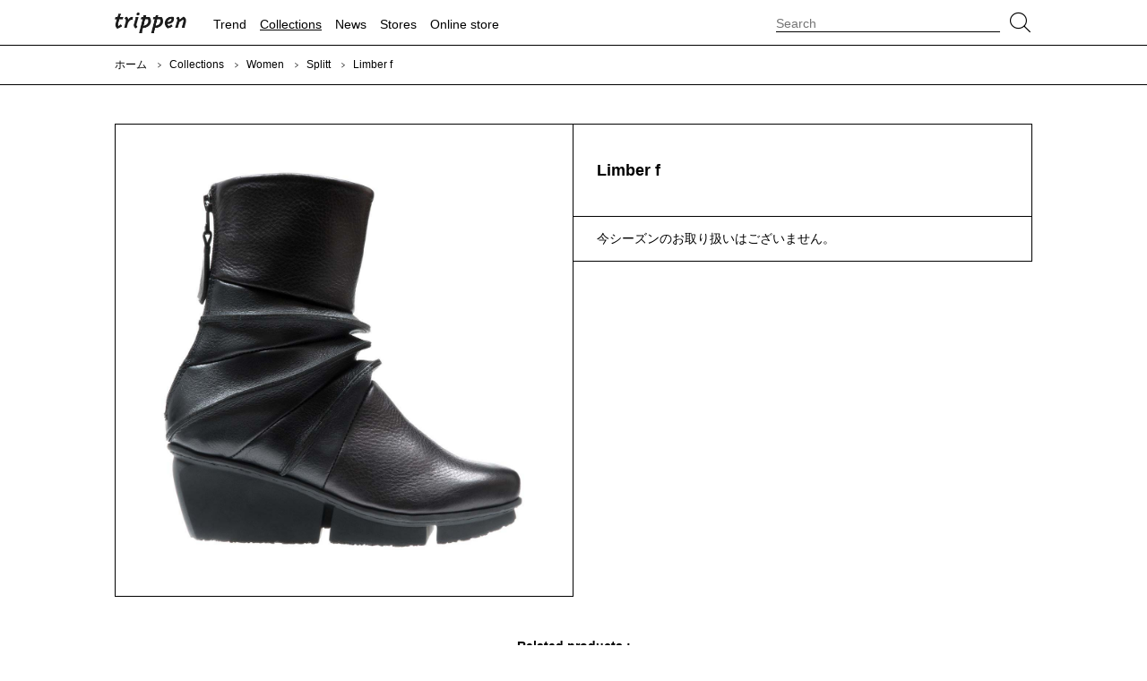

--- FILE ---
content_type: text/html; charset=UTF-8
request_url: https://www.trippen.co.jp/collections/women/splitt/limber-f/
body_size: 7321
content:
<!DOCTYPE html>
<html lang="ja">
    <head>
        <title>
			Limber f  |  trippenオフィシャルサイト		</title>
        <meta charset="UTF-8">
        <meta http-equiv="X-UA-Compatible" content="IE=edge">
        <meta name="viewport" content="width=device-width, initial-scale=1.0, minimum-scale=1.0">
        <meta name="author" content="KANETOMI">
        <meta name="description" content="trippen（トリッペン）「Limber f」">
		<meta name="thumbnail" content="">
        
        <!-- Read -->
        <link rel="stylesheet" href="https://www.trippen.co.jp/wp-content/themes/2025-26aw/style.css" type="text/css" media="all">
        <link rel="stylesheet" href="https://use.fontawesome.com/releases/v5.6.3/css/all.css">

        <!-- favicons -->
		<meta name="msapplication-config" content="https://www.trippen.co.jp/wp-content/themes/2025-26aw/asset/images/favicons/browserconfig.xml">
		<meta name="msapplication-TileColor" content="#ffffff">
		<meta name="msapplication-TileImage" content="https://www.trippen.co.jp/wp-content/themes/2025-26aw/asset/images/favicons/mstile-144x144.png">
        <meta name="theme-color" content="#000000">
        <link rel="icon" href="https://www.trippen.co.jp/wp-content/themes/2025-26aw/asset/images/favicons/favicon.ico" type="image/x-icon">
		<link rel="icon" href="https://www.trippen.co.jp/wp-content/themes/2025-26aw/asset/images/favicons/android-chrome-192x192.png" type="image/png" sizes="192x192">
		<link rel="manifest" href="https://www.trippen.co.jp/wp-content/themes/2025-26aw/asset/images/favicons/manifest.json">
		<link rel="mask-icon" href="https://www.trippen.co.jp/wp-content/themes/2025-26aw/asset/images/favicons/safari-icon.svg" color="#000000">
		<link rel="apple-touch-icon" href="https://www.trippen.co.jp/wp-content/themes/2025-26aw/asset/images/favicons/apple-touch-icon-180x180.png" sizes="180x180">
        <!-- Global site tag (gtag.js) - Google Analytics -->
        <script async src="https://www.googletagmanager.com/gtag/js?id=UA-19252038-1"></script>
        <script>
            window.dataLayer = window.dataLayer || [];
            function gtag(){dataLayer.push(arguments);}
            gtag('js', new Date());
            gtag('config', 'UA-19252038-1');
        </script>

        <title>Limber f  |  trippenオフィシャルサイト</title>
<meta name='robots' content='max-image-preview:large' />
	<style>img:is([sizes="auto" i], [sizes^="auto," i]) { contain-intrinsic-size: 3000px 1500px }</style>
	<link rel='dns-prefetch' href='//ajax.googleapis.com' />
<script type="text/javascript">
/* <![CDATA[ */
window._wpemojiSettings = {"baseUrl":"https:\/\/s.w.org\/images\/core\/emoji\/16.0.1\/72x72\/","ext":".png","svgUrl":"https:\/\/s.w.org\/images\/core\/emoji\/16.0.1\/svg\/","svgExt":".svg","source":{"concatemoji":"https:\/\/www.trippen.co.jp\/wp-includes\/js\/wp-emoji-release.min.js?ver=6.8.3"}};
/*! This file is auto-generated */
!function(s,n){var o,i,e;function c(e){try{var t={supportTests:e,timestamp:(new Date).valueOf()};sessionStorage.setItem(o,JSON.stringify(t))}catch(e){}}function p(e,t,n){e.clearRect(0,0,e.canvas.width,e.canvas.height),e.fillText(t,0,0);var t=new Uint32Array(e.getImageData(0,0,e.canvas.width,e.canvas.height).data),a=(e.clearRect(0,0,e.canvas.width,e.canvas.height),e.fillText(n,0,0),new Uint32Array(e.getImageData(0,0,e.canvas.width,e.canvas.height).data));return t.every(function(e,t){return e===a[t]})}function u(e,t){e.clearRect(0,0,e.canvas.width,e.canvas.height),e.fillText(t,0,0);for(var n=e.getImageData(16,16,1,1),a=0;a<n.data.length;a++)if(0!==n.data[a])return!1;return!0}function f(e,t,n,a){switch(t){case"flag":return n(e,"\ud83c\udff3\ufe0f\u200d\u26a7\ufe0f","\ud83c\udff3\ufe0f\u200b\u26a7\ufe0f")?!1:!n(e,"\ud83c\udde8\ud83c\uddf6","\ud83c\udde8\u200b\ud83c\uddf6")&&!n(e,"\ud83c\udff4\udb40\udc67\udb40\udc62\udb40\udc65\udb40\udc6e\udb40\udc67\udb40\udc7f","\ud83c\udff4\u200b\udb40\udc67\u200b\udb40\udc62\u200b\udb40\udc65\u200b\udb40\udc6e\u200b\udb40\udc67\u200b\udb40\udc7f");case"emoji":return!a(e,"\ud83e\udedf")}return!1}function g(e,t,n,a){var r="undefined"!=typeof WorkerGlobalScope&&self instanceof WorkerGlobalScope?new OffscreenCanvas(300,150):s.createElement("canvas"),o=r.getContext("2d",{willReadFrequently:!0}),i=(o.textBaseline="top",o.font="600 32px Arial",{});return e.forEach(function(e){i[e]=t(o,e,n,a)}),i}function t(e){var t=s.createElement("script");t.src=e,t.defer=!0,s.head.appendChild(t)}"undefined"!=typeof Promise&&(o="wpEmojiSettingsSupports",i=["flag","emoji"],n.supports={everything:!0,everythingExceptFlag:!0},e=new Promise(function(e){s.addEventListener("DOMContentLoaded",e,{once:!0})}),new Promise(function(t){var n=function(){try{var e=JSON.parse(sessionStorage.getItem(o));if("object"==typeof e&&"number"==typeof e.timestamp&&(new Date).valueOf()<e.timestamp+604800&&"object"==typeof e.supportTests)return e.supportTests}catch(e){}return null}();if(!n){if("undefined"!=typeof Worker&&"undefined"!=typeof OffscreenCanvas&&"undefined"!=typeof URL&&URL.createObjectURL&&"undefined"!=typeof Blob)try{var e="postMessage("+g.toString()+"("+[JSON.stringify(i),f.toString(),p.toString(),u.toString()].join(",")+"));",a=new Blob([e],{type:"text/javascript"}),r=new Worker(URL.createObjectURL(a),{name:"wpTestEmojiSupports"});return void(r.onmessage=function(e){c(n=e.data),r.terminate(),t(n)})}catch(e){}c(n=g(i,f,p,u))}t(n)}).then(function(e){for(var t in e)n.supports[t]=e[t],n.supports.everything=n.supports.everything&&n.supports[t],"flag"!==t&&(n.supports.everythingExceptFlag=n.supports.everythingExceptFlag&&n.supports[t]);n.supports.everythingExceptFlag=n.supports.everythingExceptFlag&&!n.supports.flag,n.DOMReady=!1,n.readyCallback=function(){n.DOMReady=!0}}).then(function(){return e}).then(function(){var e;n.supports.everything||(n.readyCallback(),(e=n.source||{}).concatemoji?t(e.concatemoji):e.wpemoji&&e.twemoji&&(t(e.twemoji),t(e.wpemoji)))}))}((window,document),window._wpemojiSettings);
/* ]]> */
</script>
<style id='wp-emoji-styles-inline-css' type='text/css'>

	img.wp-smiley, img.emoji {
		display: inline !important;
		border: none !important;
		box-shadow: none !important;
		height: 1em !important;
		width: 1em !important;
		margin: 0 0.07em !important;
		vertical-align: -0.1em !important;
		background: none !important;
		padding: 0 !important;
	}
</style>
<link rel='stylesheet' id='wp-block-library-css' href='https://www.trippen.co.jp/wp-includes/css/dist/block-library/style.min.css?ver=6.8.3' type='text/css' media='all' />
<style id='classic-theme-styles-inline-css' type='text/css'>
/*! This file is auto-generated */
.wp-block-button__link{color:#fff;background-color:#32373c;border-radius:9999px;box-shadow:none;text-decoration:none;padding:calc(.667em + 2px) calc(1.333em + 2px);font-size:1.125em}.wp-block-file__button{background:#32373c;color:#fff;text-decoration:none}
</style>
<style id='global-styles-inline-css' type='text/css'>
:root{--wp--preset--aspect-ratio--square: 1;--wp--preset--aspect-ratio--4-3: 4/3;--wp--preset--aspect-ratio--3-4: 3/4;--wp--preset--aspect-ratio--3-2: 3/2;--wp--preset--aspect-ratio--2-3: 2/3;--wp--preset--aspect-ratio--16-9: 16/9;--wp--preset--aspect-ratio--9-16: 9/16;--wp--preset--color--black: #000000;--wp--preset--color--cyan-bluish-gray: #abb8c3;--wp--preset--color--white: #ffffff;--wp--preset--color--pale-pink: #f78da7;--wp--preset--color--vivid-red: #cf2e2e;--wp--preset--color--luminous-vivid-orange: #ff6900;--wp--preset--color--luminous-vivid-amber: #fcb900;--wp--preset--color--light-green-cyan: #7bdcb5;--wp--preset--color--vivid-green-cyan: #00d084;--wp--preset--color--pale-cyan-blue: #8ed1fc;--wp--preset--color--vivid-cyan-blue: #0693e3;--wp--preset--color--vivid-purple: #9b51e0;--wp--preset--gradient--vivid-cyan-blue-to-vivid-purple: linear-gradient(135deg,rgba(6,147,227,1) 0%,rgb(155,81,224) 100%);--wp--preset--gradient--light-green-cyan-to-vivid-green-cyan: linear-gradient(135deg,rgb(122,220,180) 0%,rgb(0,208,130) 100%);--wp--preset--gradient--luminous-vivid-amber-to-luminous-vivid-orange: linear-gradient(135deg,rgba(252,185,0,1) 0%,rgba(255,105,0,1) 100%);--wp--preset--gradient--luminous-vivid-orange-to-vivid-red: linear-gradient(135deg,rgba(255,105,0,1) 0%,rgb(207,46,46) 100%);--wp--preset--gradient--very-light-gray-to-cyan-bluish-gray: linear-gradient(135deg,rgb(238,238,238) 0%,rgb(169,184,195) 100%);--wp--preset--gradient--cool-to-warm-spectrum: linear-gradient(135deg,rgb(74,234,220) 0%,rgb(151,120,209) 20%,rgb(207,42,186) 40%,rgb(238,44,130) 60%,rgb(251,105,98) 80%,rgb(254,248,76) 100%);--wp--preset--gradient--blush-light-purple: linear-gradient(135deg,rgb(255,206,236) 0%,rgb(152,150,240) 100%);--wp--preset--gradient--blush-bordeaux: linear-gradient(135deg,rgb(254,205,165) 0%,rgb(254,45,45) 50%,rgb(107,0,62) 100%);--wp--preset--gradient--luminous-dusk: linear-gradient(135deg,rgb(255,203,112) 0%,rgb(199,81,192) 50%,rgb(65,88,208) 100%);--wp--preset--gradient--pale-ocean: linear-gradient(135deg,rgb(255,245,203) 0%,rgb(182,227,212) 50%,rgb(51,167,181) 100%);--wp--preset--gradient--electric-grass: linear-gradient(135deg,rgb(202,248,128) 0%,rgb(113,206,126) 100%);--wp--preset--gradient--midnight: linear-gradient(135deg,rgb(2,3,129) 0%,rgb(40,116,252) 100%);--wp--preset--font-size--small: 13px;--wp--preset--font-size--medium: 20px;--wp--preset--font-size--large: 36px;--wp--preset--font-size--x-large: 42px;--wp--preset--spacing--20: 0.44rem;--wp--preset--spacing--30: 0.67rem;--wp--preset--spacing--40: 1rem;--wp--preset--spacing--50: 1.5rem;--wp--preset--spacing--60: 2.25rem;--wp--preset--spacing--70: 3.38rem;--wp--preset--spacing--80: 5.06rem;--wp--preset--shadow--natural: 6px 6px 9px rgba(0, 0, 0, 0.2);--wp--preset--shadow--deep: 12px 12px 50px rgba(0, 0, 0, 0.4);--wp--preset--shadow--sharp: 6px 6px 0px rgba(0, 0, 0, 0.2);--wp--preset--shadow--outlined: 6px 6px 0px -3px rgba(255, 255, 255, 1), 6px 6px rgba(0, 0, 0, 1);--wp--preset--shadow--crisp: 6px 6px 0px rgba(0, 0, 0, 1);}:where(.is-layout-flex){gap: 0.5em;}:where(.is-layout-grid){gap: 0.5em;}body .is-layout-flex{display: flex;}.is-layout-flex{flex-wrap: wrap;align-items: center;}.is-layout-flex > :is(*, div){margin: 0;}body .is-layout-grid{display: grid;}.is-layout-grid > :is(*, div){margin: 0;}:where(.wp-block-columns.is-layout-flex){gap: 2em;}:where(.wp-block-columns.is-layout-grid){gap: 2em;}:where(.wp-block-post-template.is-layout-flex){gap: 1.25em;}:where(.wp-block-post-template.is-layout-grid){gap: 1.25em;}.has-black-color{color: var(--wp--preset--color--black) !important;}.has-cyan-bluish-gray-color{color: var(--wp--preset--color--cyan-bluish-gray) !important;}.has-white-color{color: var(--wp--preset--color--white) !important;}.has-pale-pink-color{color: var(--wp--preset--color--pale-pink) !important;}.has-vivid-red-color{color: var(--wp--preset--color--vivid-red) !important;}.has-luminous-vivid-orange-color{color: var(--wp--preset--color--luminous-vivid-orange) !important;}.has-luminous-vivid-amber-color{color: var(--wp--preset--color--luminous-vivid-amber) !important;}.has-light-green-cyan-color{color: var(--wp--preset--color--light-green-cyan) !important;}.has-vivid-green-cyan-color{color: var(--wp--preset--color--vivid-green-cyan) !important;}.has-pale-cyan-blue-color{color: var(--wp--preset--color--pale-cyan-blue) !important;}.has-vivid-cyan-blue-color{color: var(--wp--preset--color--vivid-cyan-blue) !important;}.has-vivid-purple-color{color: var(--wp--preset--color--vivid-purple) !important;}.has-black-background-color{background-color: var(--wp--preset--color--black) !important;}.has-cyan-bluish-gray-background-color{background-color: var(--wp--preset--color--cyan-bluish-gray) !important;}.has-white-background-color{background-color: var(--wp--preset--color--white) !important;}.has-pale-pink-background-color{background-color: var(--wp--preset--color--pale-pink) !important;}.has-vivid-red-background-color{background-color: var(--wp--preset--color--vivid-red) !important;}.has-luminous-vivid-orange-background-color{background-color: var(--wp--preset--color--luminous-vivid-orange) !important;}.has-luminous-vivid-amber-background-color{background-color: var(--wp--preset--color--luminous-vivid-amber) !important;}.has-light-green-cyan-background-color{background-color: var(--wp--preset--color--light-green-cyan) !important;}.has-vivid-green-cyan-background-color{background-color: var(--wp--preset--color--vivid-green-cyan) !important;}.has-pale-cyan-blue-background-color{background-color: var(--wp--preset--color--pale-cyan-blue) !important;}.has-vivid-cyan-blue-background-color{background-color: var(--wp--preset--color--vivid-cyan-blue) !important;}.has-vivid-purple-background-color{background-color: var(--wp--preset--color--vivid-purple) !important;}.has-black-border-color{border-color: var(--wp--preset--color--black) !important;}.has-cyan-bluish-gray-border-color{border-color: var(--wp--preset--color--cyan-bluish-gray) !important;}.has-white-border-color{border-color: var(--wp--preset--color--white) !important;}.has-pale-pink-border-color{border-color: var(--wp--preset--color--pale-pink) !important;}.has-vivid-red-border-color{border-color: var(--wp--preset--color--vivid-red) !important;}.has-luminous-vivid-orange-border-color{border-color: var(--wp--preset--color--luminous-vivid-orange) !important;}.has-luminous-vivid-amber-border-color{border-color: var(--wp--preset--color--luminous-vivid-amber) !important;}.has-light-green-cyan-border-color{border-color: var(--wp--preset--color--light-green-cyan) !important;}.has-vivid-green-cyan-border-color{border-color: var(--wp--preset--color--vivid-green-cyan) !important;}.has-pale-cyan-blue-border-color{border-color: var(--wp--preset--color--pale-cyan-blue) !important;}.has-vivid-cyan-blue-border-color{border-color: var(--wp--preset--color--vivid-cyan-blue) !important;}.has-vivid-purple-border-color{border-color: var(--wp--preset--color--vivid-purple) !important;}.has-vivid-cyan-blue-to-vivid-purple-gradient-background{background: var(--wp--preset--gradient--vivid-cyan-blue-to-vivid-purple) !important;}.has-light-green-cyan-to-vivid-green-cyan-gradient-background{background: var(--wp--preset--gradient--light-green-cyan-to-vivid-green-cyan) !important;}.has-luminous-vivid-amber-to-luminous-vivid-orange-gradient-background{background: var(--wp--preset--gradient--luminous-vivid-amber-to-luminous-vivid-orange) !important;}.has-luminous-vivid-orange-to-vivid-red-gradient-background{background: var(--wp--preset--gradient--luminous-vivid-orange-to-vivid-red) !important;}.has-very-light-gray-to-cyan-bluish-gray-gradient-background{background: var(--wp--preset--gradient--very-light-gray-to-cyan-bluish-gray) !important;}.has-cool-to-warm-spectrum-gradient-background{background: var(--wp--preset--gradient--cool-to-warm-spectrum) !important;}.has-blush-light-purple-gradient-background{background: var(--wp--preset--gradient--blush-light-purple) !important;}.has-blush-bordeaux-gradient-background{background: var(--wp--preset--gradient--blush-bordeaux) !important;}.has-luminous-dusk-gradient-background{background: var(--wp--preset--gradient--luminous-dusk) !important;}.has-pale-ocean-gradient-background{background: var(--wp--preset--gradient--pale-ocean) !important;}.has-electric-grass-gradient-background{background: var(--wp--preset--gradient--electric-grass) !important;}.has-midnight-gradient-background{background: var(--wp--preset--gradient--midnight) !important;}.has-small-font-size{font-size: var(--wp--preset--font-size--small) !important;}.has-medium-font-size{font-size: var(--wp--preset--font-size--medium) !important;}.has-large-font-size{font-size: var(--wp--preset--font-size--large) !important;}.has-x-large-font-size{font-size: var(--wp--preset--font-size--x-large) !important;}
:where(.wp-block-post-template.is-layout-flex){gap: 1.25em;}:where(.wp-block-post-template.is-layout-grid){gap: 1.25em;}
:where(.wp-block-columns.is-layout-flex){gap: 2em;}:where(.wp-block-columns.is-layout-grid){gap: 2em;}
:root :where(.wp-block-pullquote){font-size: 1.5em;line-height: 1.6;}
</style>
<script type="text/javascript" src="https://ajax.googleapis.com/ajax/libs/jquery/1.12.4/jquery.min.js?ver=1.12.4" id="jquery-js"></script>
<script type="text/javascript" src="https://www.trippen.co.jp/wp-content/themes/2025-26aw/asset/js/script.js?ver=6.8.3" id="script-js"></script>
<link rel="https://api.w.org/" href="https://www.trippen.co.jp/wp-json/" /><link rel="alternate" title="JSON" type="application/json" href="https://www.trippen.co.jp/wp-json/wp/v2/pages/1095" /><link rel="EditURI" type="application/rsd+xml" title="RSD" href="https://www.trippen.co.jp/xmlrpc.php?rsd" />
<meta name="generator" content="WordPress 6.8.3" />
<link rel="canonical" href="https://www.trippen.co.jp/collections/women/splitt/limber-f/" />
<link rel='shortlink' href='https://www.trippen.co.jp/?p=1095' />
<link rel="alternate" title="oEmbed (JSON)" type="application/json+oembed" href="https://www.trippen.co.jp/wp-json/oembed/1.0/embed?url=https%3A%2F%2Fwww.trippen.co.jp%2Fcollections%2Fwomen%2Fsplitt%2Flimber-f%2F" />
<link rel="alternate" title="oEmbed (XML)" type="text/xml+oembed" href="https://www.trippen.co.jp/wp-json/oembed/1.0/embed?url=https%3A%2F%2Fwww.trippen.co.jp%2Fcollections%2Fwomen%2Fsplitt%2Flimber-f%2F&#038;format=xml" />

<meta property="og:title" content="Limber f">
<meta property="og:description" content="">
<meta property="og:type" content="article">
<meta property="og:url" content="https://www.trippen.co.jp/collections/women/splitt/limber-f/">
<meta property="og:image" content="https://www.trippen.co.jp/wp-content/themes/2025-26aw/asset/images/page/collections/limber-f.jpg">
<meta property="og:site_name" content="trippenオフィシャルサイト">
<meta name="twitter:card" content="summary_large_image">
<meta name="twitter:site" content="@trippen Japan">
<meta property="og:locale" content="ja_JP">

            </head>
	<body>
		
			
        <!-- Loading -->
        <script>
        $(window).load(function(){
            $('.loading').fadeOut();	
        });
        </script>
        <style type="text/css">
            .loading {
                width: 100%;
                height: 100%;
                background: rgba(255,255,255,1.0);
                position: fixed;
                top: 0;
                left: 0;
                z-index: 20000;
            }
            .loading img {
                width: 40px;
                height: 40px;
                position: absolute;
                top: 50%;
                left: 50%;
                margin-top: -20px;
                margin-left: -20px;
            }
        </style>
        <div class="loading">
            <img src="https://www.trippen.co.jp/wp-content/themes/2025-26aw/asset/images/common/loading.gif" alt="loading">	
        </div>
        <!-- /Loading -->

		<!-- Header -->
        <header>
            <div id="header">
                <div class="header-inner">
                    <div id="header-head">
                        <h1 class="header-head-trippen">
                            <a href="https://www.trippen.co.jp">trippen</a>
                        </h1>
                        <div id="bars">
                            <i class="icon-wf-bars bars-open"></i>
                            <i class="icon-wf-cross bars-close"></i>
                        </div>
                        <div id="loupe">
                            <i class="icon-wf-loupe loupe-open"></i>
                            <i class="icon-wf-cross loupe-close"></i>
                        </div>
                    </div>
                    <div id="header-menu" class="nav">
                        <ul class="header-menu-lists toplevel">
                            <li class="header-menu-list list-trend">
                                <a href="https://www.trippen.co.jp/trend/" class="">Trend</a>
                            </li>
                            <li class="header-menu-list has-header-submenu list-collections">
                                <a href="https://www.trippen.co.jp/collections/" class="has-children currently">Collections</a>
                                <ul class="header-submenu children">
                                    <li><a href="https://www.trippen.co.jp/collections/women/" class="currently">Women</a></li>
                                    <li><a href="https://www.trippen.co.jp/collections/men/" class="">Men</a></li>
                                    <li><a href="https://www.trippen.co.jp/collections/bags/" class="">Bags</a></li>
                                    <li><a href="https://www.trippen.co.jp/collections/accessories/" class="">Accessories</a></li>
                                    <li><a href="https://www.trippen.co.jp/collections/supplies/" class="">Supplies</a></li>
                                </ul>
                            </li>
                            <li class="header-menu-list list-news">
                                <a href="https://www.trippen.co.jp/news/" class="">News</a>
                            </li>
                            <li class="header-menu-list has-header-submenu list-stores">
                                <a href="https://www.trippen.co.jp/stores/" class="has-children ">Stores</a>
                                <ul class="header-submenu children">
                                    <li><a href="https://www.trippen.co.jp/stores/trippen-shops/" class="">trippenショップ</a></li>
                                    <li><a href="https://www.trippen.co.jp/stores/in-shops/" class="">インショップ</a></li>
                                </ul>
                            </li>
                            <li class="header-menu-list list-onlinestore">
                                <a href="http://www.e-kaneman.jp/shopbrand/trippen/?rs=trippencojp&pt=hdr" target="_blank">Online store</a>
                            </li>
                        </ul>
                    </div>
                    <div id="header-searchfield">
                        <div class="header-searchfield-inner">
                            
<form role="search" method="get" id="product-search" action="https://www.trippen.co.jp/">
	<div class="product-search-search">
        <input type="search" name="s" id="product-search-text" placeholder="Search" value="">
    </div>
    <div class="product-search-submit">
        <input type="submit" class="" value="">
    </div>		
</form>

<!--
<form id="product-search" method="get" action="">
    <div class="product-search-search">
        <input type="search" name="keywords" id="product-search-text" placeholder="Search" value="">
    </div>
    <div class="product-search-submit">
        <input type="submit" name="enter" class="" value="">
    </div>
</form>
-->                        </div>
                    </div>
                </div>
            </div>
        </header>
		<!-- /Header -->
	
        <!-- Content -->
		<div id="wrap">
            <div id="breadcrumbs">
                <div class="breadcrumbs-inner">
                    <a href="https://www.trippen.co.jp">ホーム</a>
					                                        <span class="angle-right"></span><a href="https://www.trippen.co.jp/collections/">Collections</a>
                                        <span class="angle-right"></span><a href="https://www.trippen.co.jp/collections/women/">Women</a>
                                        <span class="angle-right"></span><a href="https://www.trippen.co.jp/collections/women/splitt/">Splitt</a>
                                        <span class="angle-right"></span>Limber f 
                                    </div>
            </div>
            <main>
                <div id="main"><!-- product -->
<div id="product" class="page contents">
    <h1 class="screen-reader-text">Limber f</h1>
					<div class="page-content-wide content variable-two-columns">
        <div class="product-photo">
            <img src="https://www.trippen.co.jp/wp-content/themes/2025-26aw/asset/images/page/collections/limber-f.jpg">
        </div>
        <div class="product-information">
            <div class="product-information-inner">
                <div class="product-information-basic">
                    <h1>Limber f</h1>
				</div>
                                                <div class="product-information-description">
                    <p></p>
                </div>
                                            </div>
            <div class="product-information-stocks">
                <p class="not-sold">今シーズンのお取り扱いはございません。</p>
            </div>
        </div>
    </div>
		<div class="collections page-content content">
        <h2>Related products :</h2>
        <div class="variable-four-columns">
            			<div>
                <a href="https://www.trippen.co.jp/collections/women/splitt/swift-f-black-waw-splitt-black/">
                    <div class="list-item">
                        <div class="list-item-inner " style="background-image: url('https://www.trippen.co.jp/wp-content/themes/2025-26aw/asset/images/page/collections/swift-f-black-waw-splitt-black.jpg');">
							                        </div>
                    </div>
                    <p>Swift f ( black-waw )</p>
                </a>
            </div>
			        </div>
    </div>
		</div>














                    <div id="contents-foot">
                        <div class="contents-foot-inner">
                            <a href="https://www.trippen.co.jp/mailmagazine/">trippenのメールマガジンに登録する</a>
                        </div>
                    </div>

                </div>
            </main>
            <!-- /Content -->

            <!-- Footer -->
            <footer>
                <div id="footer">
                    <div class="footer-inner"> 
                        <div id="footer-menu">
                            <ul class="footer-menu-left">
                                <li class="footer-menu-list list-abouttrippen">
                                    <a href="https://www.trippen.co.jp/about-trippen/about-trippen/" class="has-children">About trippen</a>
                                    <ul class="children">
                                        <li><a href="https://www.trippen.co.jp/about-trippen/values/" class="">Values</a></li>
										<li><a href="https://www.trippen.co.jp/about-trippen/statement/" class="">Statement</a></li>
                                        <li><a href="https://www.trippen.co.jp/about-trippen/history/" class="">History</a></li>
                                        <li><a href="https://www.trippen.co.jp/about-trippen/trippen-lines/" class="">Trippen lines</a></li>
                                        <li><a href="https://www.trippen.co.jp/about-trippen/works/" class="">Works</a></li>
										<li><a href="https://www.trippen.co.jp/about-trippen/transparency-skills/" class="">Transparency skills</a></li>
                                        <li><a href="https://www.trippen.co.jp/about-trippen/materials/" class="">Materials</a></li>
                                    </ul>
                                </li>
                            </ul>
                            <ul class="footer-menu-center">
                                <li class="footer-menu-list list-customerservice">
                                    <a class="has-children">For customers</a>
                                    <ul class="children">
                                        <li><a href="https://www.trippen.co.jp/for-customers/size/" class="">Size</a></li>
                                        <li><a href="https://www.trippen.co.jp/for-customers/care/" class="">Care</a></li>
                                        <li><a href="https://www.trippen.co.jp/for-customers/repair/" class="">Repair</a></li>
                                        <li><a href="https://www.trippen.co.jp/for-customers/stocks/" class="">Stocks</a></li>
                                        <li><a href="https://www.trippen.co.jp/for-customers/privacy-policy/" class="">Privacy policy</a></li>
																				<li><a href="https://www.trippen.co.jp/for-customers/faq/" class="">FAQ</a></li>
										                                    </ul>
                                </li>
                            </ul>
                            <ul class="footer-menu-right">
                                <li class="footer-menu-list list-followus">
                                    <a href="#" class="has-children">Follow us</a>
                                    <ul class="children">
                                        <li><a href="https://www.instagram.com/trippen.japan/" class="has-external-link" target="_blank">Instagram</a></li>
                                        <li><a href="https://www.facebook.com/trippenjapan/" class="has-external-link" target="_blank">Facebook</a></li>
                                        <li><a href="https://twitter.com/trippen_japan/" class="has-external-link" target="_blank">X</a></li>
                                        <!-- <li><a href="https://line.me/R/ti/p/%40skm6084i" class="has-external-link" target="_blank">Line @</a></li> -->
                                    </ul>
                                </li>
                                <li class="footer-menu-list list-company">
                                    <a href="https://www.kaneman.co.jp/company/" class="has-external-link" target="_blank">Company</a>
                                </li>
                                <li class="footer-menu-list list-recruit">
                                    <a href="https://www.kaneman.co.jp/jobs/recruitment/" class="has-external-link" target="_blank">Recruit</a>
                                </li>
                            </ul>
                        </div>
                        <div id="copyright">
                            <p>COPYRIGHT <i class="far fa-copyright"></i> KANEMAN CO.,LTD. ALL RIGHTS RESERVED.</p>
                        </div>
                    </div>
                </div>
            </footer>
            <!-- /Footer -->
        </div>

        <script type="speculationrules">
{"prefetch":[{"source":"document","where":{"and":[{"href_matches":"\/*"},{"not":{"href_matches":["\/wp-*.php","\/wp-admin\/*","\/wp-content\/uploads\/*","\/wp-content\/*","\/wp-content\/plugins\/*","\/wp-content\/themes\/2025-26aw\/*","\/*\\?(.+)"]}},{"not":{"selector_matches":"a[rel~=\"nofollow\"]"}},{"not":{"selector_matches":".no-prefetch, .no-prefetch a"}}]},"eagerness":"conservative"}]}
</script>
    </body>
</html>

--- FILE ---
content_type: text/css
request_url: https://www.trippen.co.jp/wp-content/themes/2025-26aw/style.css
body_size: 12800
content:
@charset "UTF-8";
/*
CSS Document
Theme Name: trippen AW25/26 theme 1.0
Description: trippen AW25/26
Author: KANETOMI
Date: 2025.08.01
Break Point: 767px, 1023px
Aspect Ratio: 16:9, 2:3
*/

/*--------------------------------------------------------------

 Reset

--------------------------------------------------------------*/

html, 
body, 
div, 
span, 
applet, 
object, 
iframe,
h1, 
h2, 
h3, 
h4, 
h5, 
h6, 
p, 
blockquote, 
pre,
a, 
abbr, 
acronym, 
address, 
big, 
cite, 
code,
del, 
dfn, 
em, 
font, 
ins, 
kbd, 
q, 
s, 
samp,
small, 
strike, 
strong, 
sub, 
sup, 
tt, 
var,
dl, 
dt, 
dd, 
ol, 
ul, 
li,
fieldset, 
form, 
label, 
legend,
table, 
caption, 
tbody, 
tfoot, 
thead, 
tr, 
th, 
td,
article, 
aside, 
canvas, 
details, 
figcaption, 
figure,
footer, 
header, 
hgroup, 
menu, 
nav, 
section, 
summary,
time, 
mark, 
audio, 
video,
input {
	border: 0;
	font-family: inherit;
	font-size: 100%;
	font-style: inherit;
	font-weight: inherit;
	margin: 0;
	outline: 0;
	padding: 0;
	vertical-align: baseline;
}

:focus {
	outline: 0;
}

body {
	background: #fff;
	line-height: 1;
}

blockquote:before,
blockquote:after,
q:before,
q:after {
	content: "";
}

blockquote,
q {
	quotes: "" "";
}

input,
textarea {
    box-sizing: border-box;
    -moz-box-sizing: border-box;
    -webkit-box-sizing: border-box;
    -webkit-appearance: none;
	appearance: none;
    max-width: 100%;
}


/*--------------------------------------------------------------

 1.0 Initial settings

--------------------------------------------------------------*/

* {
	box-sizing: border-box;
}

html {
	font-size: 62.5%;
	-webkit-overflow-scrolling: touch;
}

body {
	height: 100%;
	background: #fff;
	color: #000;
	/* font-family: "Source Sans Pro", sans-serif, Arial, sans-serif, "Hiragino Kaku Gothic Pro"; */
	font-family: "Hiragino Kaku Gothic Pro", "ヒラギノ角ゴ Pro W3", "Lucida Grande", Helvetica, Arial, Verdana, sans-serif;
	/* font-family: "Futura LT Book", sans-serif; */
	font-size: 1.4em;
	line-height: 1.8;
	font-synthesis: none;
	-webkit-font-smoothing: antialiased;
	-webkit-text-size-adjust: 100%;
	line-break: strict;
}


/* Sections ------------------------------------------------- */

h1,
h2,
h3,
h4,
h5,
h6 {
	text-align: center;
}


/* Text-level semantics ------------------------------------- */

a {
	cursor: pointer;
	color: #000;
	text-decoration: none;
}

a:hover {
	cursor: pointer;
	/* opacity: 0.6; */
	text-decoration: underline;
}


/* Embedded content ----------------------------------------- */

img {
	width: 100%;
	max-width: 100%;
	border: 0;
	vertical-align: bottom;
	-ms-interpolation-mode: bicubic;
}

iframe {
    vertical-align: bottom;
}


/* Table ---------------------------------------------------- */

table {
	width: 100%;
    border: solid 1px #000;
	border-collapse: collapse;
}

tr {
	border-bottom: solid 1px #000;
}

td,
th {
	padding: 10px;
	border: solid 1px #000;
	font-size: 1.2rem;
	text-align: center;
}



/*--------------------------------------------------------------

 2.0 Form

--------------------------------------------------------------*/


input, textarea, select {
    appearance: none;
    -moz-appearance: none;
    -webkit-appearance: none;
    margin: 0;
    padding: 0;
    border: none;
    border-radius: 0;
	background: none;
    font-size: 1.4rem;
    line-height: 1.8;
    box-sizing: border-box;
}

input[type="text"],
input[type="email"] {
    appearance: textfield;
    -moz-appearance: textfield;
    -webkit-appearance: textfield;
    width: 100%;
    padding: 9px 10px !important;
    border: solid 1px #000;
}

input[type="radio"] {
    appearance: radio;
    -moz-appearance: radio;
    -webkit-appearance: radio;
    cursor: pointer;
	
	border-radius: 50%;
}

input[type="checkbox"] {
    appearance: checkbox;
    -moz-appearance: checkbox;
    -webkit-appearance: checkbox;
    cursor: pointer;
	
	border-radius: 50%;
}

input[type="submit"] {
    width: 100%;
    padding: 9px 10px;
    border: solid 1px #000;
    cursor: pointer;
}

select {
    width: 100%;
    padding: 9px 10px;
    border: solid 1px #000;
    cursor: pointer;
}

select::-ms-expand {
    display: none;
}

textarea {
    display:block;
    width: 100%;
    padding: 9px 10px;
    border: solid 1px #000;
}

.form-radio,
.form-checkbox {
    width: 100%;
    padding: 9px 10px;
    border: solid 1px #000;
}

.form-radio label,
.form-checkbox label {
    cursor: pointer;
}

.form-select {
	position: relative;
}

.form-select::before {
	position: absolute;
	top: 18.5px;
	right: 10px;
	width: 0;
	height: 0;
	content: '';
	border-left: 6px solid transparent;
	border-right: 6px solid transparent;
	border-top: 6px solid #000;
	pointer-events: none;
}



/*--------------------------------------------------------------

 3.0 Common class

--------------------------------------------------------------*/


:root {
	--margin-top: 43px;
	--margin-bottom: 43px;
    --color-grey: #c8c8c8;
}


/* Wrap ----------------------------------------------------- */

#wrap {
	width: 100%;
	padding-top: 50px;
}

#main {
	width: 100%;
	margin-top: var(--margin-top);
}

#main * {
	/* transition: 0.3s ease-in-out;c*/	
}

#main a {
	display: block;
}


/* Font style ----------------------------------------------- */

.emphasize {
	font-weight: bolder;
}

.notice {
	color: #B10700;
}

.currently {
	text-decoration: underline;
}


/* Character ------------------------------------------------ */

.screen-reader-text {
	display: none !important;
}


/* Contents ------------------------------------------------- */

.contents .content {
	/*　border-right: solid 1px #000;　*/
	/*　border-bottom: solid 1px #000;　*/
	/*　border-left: solid 1px #000;　*/
}

.contents .content:first-child {
	/*　border-top: solid 1px #000;　*/
}

.contents .content h1 a {
	display: block;
    width: 100%;
    padding: 20px 15px;
	border-bottom: solid 1px #000;
}

@media all and (max-width:767px) {
	
	.contents {
		/* padding: 0 5%; */
	}
	
}

@media all and (min-width:768px) and (max-width:1365px) {
	
	.contents {
        width: 100%;
		padding: 0 10%;
	}
	
}

@media all and (min-width:1366px) {
	
	.contents {
		width: 1091px;
		margin-right: auto;
		margin-left: auto;
	}
	
}


/* Contents foot -------------------------------------------- */

#contents-foot {
	width: 100%;
	margin-top: var( --margin-top );
	text-align: center;
}

.contents-foot-inner {
	display: inline-block;
	border: solid 1px #000;
}

.contents-foot-inner a {
    display: block;
    width: 100%;
    padding: 8px 15px;	
}


/* Column --------------------------------------------------- */

.variable-two-columns {
	display: table;
	table-layout: fixed;
	width: 100%;
}

.variable-two-columns > div {
	display: table-cell;
	width: 50%;
	vertical-align: top;
}

/* .variable-two-columns {
	display: flex;
	flex-flow: row wrap;
	width: 100%;
}

.variable-two-columns > div {
	display: inline-block;
	width: calc( 100% / 2 );
	word-wrap: break-word;
} */

@media all and (max-width:767px) {
	
	.variable-two-columns {
		display: block;
	}
	
	.variable-two-columns > div {
        display: block;
        width: 100%;
    }
	
}

.variable-four-columns {
	display: flex;
	flex-flow: row wrap;
	width: 100%;
}

.variable-four-columns > div {
	display: inline-block;
	width: calc( 100% / 4 );
	word-wrap: break-word;
}

@media all and (max-width:767px) {
	
	.variable-four-columns > div {
        width: calc( 100% / 2 );
	}
	
}

@media all and (min-width:768px) and (max-width:1024px) {
	
	.variable-four-columns > div {
        width: calc( 100% / 3 );
	}
	
}


/* Iframe wrap ---------------------------------------------- */

.iframe-wrap {
    position: relative;
    width: 100%;
    padding-top: 56.25%;
    overflow: auto; 
    -webkit-overflow-scrolling: touch;
    /* border: 2px solid #ccc; */
}

.iframe-wrap iframe {
    position:absolute;
    top: 0;
    left: 0;
    width: 100%;
    height: 100%;
    border: none;
    display: block;
}


/* List ----------------------------------------------------- */

ul {
	overflow: hidden;
}

ul {
	list-style-type: none;
}

ul.lists li a {
	padding: 20px 15px;
	border-top: solid 1px #000;
}

ul.lists li:first-child a {
	border-top: none;
}


/* List item ------------------------------------------------ */

.list-item {
	width: 100%;
	padding: 15%;
}

.list-item .list-item-inner {
    width: 100% ;
    padding-top: 100% ;
	background-repeat: no-repeat;
	background-size: contain;
	background-position: bottom center;
}

.back-ordering {
	position: relative;
}

.back-ordering > div {
	position: absolute;
    top: 50%;
    left: 50%;
    transform: translate( -50%, -50% );
	display: flex;
    flex-direction: column;
    justify-content: center;
    align-items: center;
	width: 100%;
	height: 100%;
    margin: auto;
    text-align: center;
    background: rgba(255,255,255,0.8);
}


/* Submenu -------------------------------------------------- */

.submenu {
	margin: 5px 0 0 0;
	padding: 9px 0;
	border-top: solid 1px #000;
	border-bottom: solid 1px #000;
	text-align: center;
}

.submenu .options {
    display: block;
}

.submenu li {
	display: inline-block;
	margin: 0 7.5px;
}

.submenu li.separator:before {
	content:"|";
	color: var( --color-grey );
}

.submenu > li:first-child {
    display: none;
}

@media all and (max-width:767px) {
	
	.submenu {
        margin: 5px 0;
        padding: 0;
	}
	
	.submenu li {
		display: block;
		margin: 0;
		text-align: left;
	}
	
	.submenu li.separator:before {
		content: "";
	}
	
	.submenu > li:first-child {
        display: block;
    }
	
	.submenu li a {
		padding: 12px 5%;
	}
	
	.submenu li a.has-options {
        position: relative;
    }
	
	.submenu li a.add-arrow:after {
        content: "\e900";
        font-family:'trippen-jp';
        position: absolute;
        top: 0;
        right: 0;
        display: block;
        padding: 8.5px 5%;
        font-size: 1.8rem;
        vertical-align: middle;
        background-size: contain;
        transition: transform 0.3s;
    }

    .submenu li a.rotate:after {
        transform: rotate(180deg);				
    }
	
	.submenu .options {
		display: none;
	}
	
	.submenu .options li a {
		border-top: solid 1px var( --color-grey );
	}
	
}


/* Horizontal-lists ----------------------------------------- */

.horizontal-lists {
	margin: 0 auto;
	padding: 9px 0;
	border-bottom: solid 1px #000;
    width: 100%; 
    overflow-x: auto;
    white-space: nowrap;
    overflow-scrolling: touch;
    -webkit-overflow-scrolling: touch;
}

.horizontal-lists::-webkit-scrollbar {
    height: 4px;
}

.horizontal-lists::-webkit-scrollbar-track {
    background: #eee;
}

.horizontal-lists::-webkit-scrollbar-thumb {
    background: #000;
    border: none;
}

.horizontal-lists li {
	display: inline-block;
	margin: 0 7.5px;
}


/* Navigation ----------------------------------------------- */

@media all and (max-width:767px) {

	.nav ul.toplevel > li:first-child a {
        border-top: solid 1px #000;
    }

    .nav ul.toplevel li a.has-children {
        position: relative;
    }

    .nav ul.toplevel li a.add-arrow:after {
        content: "\e900";
        font-family:'trippen-jp';
        position: absolute;
        top: 0;
        right: 0;
        display: block;
        padding: 8.5px 5%;
        font-size: 1.8rem;
        vertical-align: middle;
        background-size: contain;
        transition: transform 0.3s;
    }

    .nav ul.toplevel li a.rotate:after {
        transform: rotate(180deg);				
    }
	
    .nav ul.toplevel li ul.children {
        display: none;
    }

    .nav ul.toplevel li ul.children a {
        padding-left: 7.5% !important;
    }

    .nav ul.toplevel li ul.children ul.children a {
        padding-left: 10% !important;
    }
	
}


/* Simple pagenation ---------------------------------------- */

.pagenation {
	display: flex;
	margin-top: var(--margin-top);
	border-top: solid 1px #000;
	border-bottom: solid 1px #000;
	width: 100%;
	height: 45px;
}

.pagenation .pagenation-prev,
.pagenation .pagenation-prev-passive,
.pagenation .pagenation-next,
.pagenation .pagenation-next-passive {
	width: 47.5%;
	position: relative;
}

.pagenation .pagenation-prev,
.pagenation .pagenation-prev-passive {
	margin-right: 2.5%;
}

.pagenation .pagenation-next,
.pagenation .pagenation-next-passive {
	margin-left: 2.5%;
}

.pagenation .pagenation-prev a,
.pagenation .pagenation-next a {
	display: block;
	width : calc( 100% - 25px );
}

.pagenation .pagenation-prev a {
	padding-left: 25px;
}

.pagenation .pagenation-next a {
	text-align: right;
}

.pagenation .pagenation-prev a p,
.pagenation .pagenation-next a p {
	height: 100%;
	line-height: 43px;
    white-space: nowrap;
    overflow: hidden;
    text-overflow: ellipsis;
}

.pagenation-prev p:before {
	content: "\e901";
    font-family:'trippen-jp';
    position: absolute;
    top: 0;
    left: 0;
    display: block;
    font-size: 1.8rem;
    vertical-align: middle;
    background-size: contain;
}	

.pagenation-next p:after {
	content: "\e902";
    font-family:'trippen-jp';
    position: absolute;
    top: 0;
    right: 0;
    display: block;
    font-size: 1.8rem;
    vertical-align: middle;
    background-size: contain;
}

@media all and (max-width:767px) {
	
	.pagenation {
		padding: 0 4.8%;
	}
	
}


/* Load more ---------------------------------------------- */

.load-more {
	display: none;
	max-width: 540px;
	margin-top: 30px;
	margin-right: auto;
	margin-left: auto;
}

.load-more-button {
	display: inline-block !important;
    padding: 8px 15px;
	border: solid 1px #000;
}

@media all and (max-width:767px) {
	
	.load-more-button {
		width: 100%;
	}
	
}


/* Fixed ratio ---------------------------------------------- */

.fixed-ratio-3-4 {
	width: 100%;
}

.fixed-ratio-3-4 .fixed-ratio-3-4-inner {
	width: 100% ;
    padding-top: 66.6666% ;
	background-repeat: no-repeat;
	background-size: cover;
	background-position: center;
}


/* Hidden contents ------------------------------------------ */

.has-hidden-contents > a {
	position: relative;
	padding: 12px 5%;
}

.has-hidden-contents > a.add-arrow:after {
    content: "\e900";
    font-family:'trippen-jp';
    position: absolute;
    top: 0;
    right: 0;
    display: block;
    padding: 8.5px 5%;
    font-size: 1.8rem;
    vertical-align: middle;
    background-size: contain;
    transition: transform 0.3s;
}

.has-hidden-contents > a.rotate:after {
    transform: rotate(180deg);				
}

.hidden-contents {
	display: none;
}


/* Layout --------------------------------------------------- */

.place-center {
	width: 100%;
	text-align: center;
}

.place-center > * {
	display: inline-block;
}


/* Enyry ---------------------------------------------------- */

.entry-content > * {
    margin-left: auto;
    margin-right: auto;
    margin-bottom: 20px;
}

.entry-content > *:last-child {
	margin-bottom: 0 !important;
}

.entry-content svg, 
.entry-content img, 
.entry-content embed, 
.entry-content object {
    display: block !important;
    height: auto !important;
	/* width: initial !important; */
    max-width: 100% !important;
}

.entry-content b, 
.entry-content strong{
    font-weight: 600 !important;
}

.entry-content a {
	display: inline-block !important;
	text-decoration: underline;
}



/*--------------------------------------------------------------

 4.0 Header

--------------------------------------------------------------*/


#header {
    position: fixed;
    top: 0;
    left: 0;
    bottom: 0;
    right: 0;
    height: 50px;
    background: #fff;
    z-index: 500;
}

#header a {
	display: block;
}

@media all and (max-width:767px) {
	
    #header {
        overflow: auto;
        width: 100%;
    }
	
	#header ul li a {
		padding: 12px 5%;
        border-bottom: solid 1px #000;
	}
	
}

@media all and (min-width:768px) and (max-width:1365px) {
	
	#header {
        width: 100%;
		padding: 0 10%;
		font-size: 0;
	}
	
}

@media all and (min-width:1366px) {
	
	#header {
        width: 100%;
		font-size: 0;
	}
	
	#header .header-inner {
		width: 1091px;
		margin-right: auto;
		margin-left: auto;
	}
	
}


/* Header - Head -------------------------------------------- */

#header-head h1.header-head-trippen {
    display: block;
    margin: 0 auto;
    width: 80px;
    height: 50px;
    font-size: 0;
    background: url(asset/images/header/header-head-trippen.png);
    background-repeat: no-repeat;
    background-position: center center;
    background-size: contain;
}

#header-head h1.header-head-trippen a {
    height: 50px;
}

@media all and (max-width:767px) {
	
    #header-head {
		position: relative;
        width: 100%;
        height: 50px;
    }
	
}

@media all and (min-width:768px) {
	
	#header-head {
        display: inline-block;
        width: 80px;
        height: 50px;
		vertical-align: top;
    }
	
}


/* Header - Menu -------------------------------------------- */

@media all and (max-width:767px) {
	
    #bars {
        position: absolute;
        top: 0;
        left: 0;
        right: 0;
        bottom: 0;
        width: 35px;
        height: 50px;
        padding: 13px 5%;
        cursor: pointer;
    }

    #bars i {
        font-size: 25px;
    }

    #bars i.bars-close {
        display: none;
    }
	
	#header-menu {
        display: none;
    }
	
}

@media all and (min-width:768px) {

	#bars {
		display: none;
	}
	
	#header-menu {
		display: inline-block;
		vertical-align: top;
	}
	
	#header-menu .header-menu-lists {
		font-size: 0;
	}
	
	#header-menu .header-menu-lists li {
		display: inline-block;
		vertical-align: top;
	}
	
	#header-menu .header-menu-lists .header-menu-list {
		margin-left: 15px;
	}
	
	#header-menu .header-menu-lists .header-menu-list:first-child {
		margin-left: 30px;
	}
	
	#header-menu .header-menu-lists .header-menu-list > a {
        padding: 20px 0 16px 0;
        font-size: 1.4rem;
        line-height: 1;
	}
	
	#header-menu .header-submenu {
		display: none;
        position: absolute;
        top: 50px;
        left: 0;
        width: 100%;
		padding: 10px 10% 20px;
        background: #fff;
        text-align: center;
	}
	
	#header-menu .header-submenu li {
		margin: 0 7.5px;
	}
	
	#header-menu .header-submenu li a {
		font-size: 1.4rem;
        line-height: 1;
	}
	
	#header-menu .header-submenu > li > ul {
		display: none;
	}
	
}


/* Header - Search field ------------------------------------- */

@media all and (max-width:767px) {

    #loupe {
        position: absolute;
        top: 0;
        /* left: 0; */
        right: 5%;
        bottom: 0;
        width: 25px;
        height: 50px;
        padding: 13px 0;
        cursor: pointer;
    }

    #loupe i {
        text-align: right;
        font-size: 24px;
    }

    #loupe i.loupe-close {
        display: none;
    }
	
	#header-searchfield {
        display: none;
        padding: 15px 5%;
        width: 100%;
        text-align: center;
    }

    #header-searchfield .header-searchfield-inner {
        display: inline-block;
        width: 100%;
        margin-top: var( --margin-top );
    }

    #product-search .product-search-search {
        display: inline-block;
        width: 60%;
		margin-right: 10px;
		vertical-align: top;
    }

    #product-search input[type="search"] {
        width: 100%;
		height: 24px;
        border-bottom: solid 1px #000;
        font-size: 1.4rem;
		line-height: 1;
    }

    #product-search .product-search-submit {
        display: inline-block;
        position: relative;
        width: 25px;
        height: 25px;
        z-index: 1;
        font-size: 25px;
        text-align: center;
        line-height: 25px;
    }

    #product-search .product-search-submit:before {
        position: absolute;
        top: 50%;
        left: 50%;
        transform: translate( -50%, -50% );
        font-family: 'trippen-jp';
        content: '\e906';
        color: #000;
        font-size: 25px;
        z-index: -1;
    }

    #product-search input[type="submit"] {
        display: inline-block;
        width: 25px;
        height: 25px;
		padding: 0;
		border: none;
        background:rgba( 255, 255, 255, 0 );
        cursor: pointer;
    }
	
}

@media all and (min-width:768px) {

	#loupe {
		display: none;
	}
	
	#header-searchfield {
		display: inline-block;
		width: calc( 100% - 484px );
		height: 50px;
		margin-left: 30px;
		vertical-align: top;
		text-align: right;
		z-index: 600;
	}
	
	#header-searchfield .header-searchfield-inner {
		width: 100%;
		font-size: 0;
		line-height: 1;
	}
	
	#product-search .product-search-search {
        display: inline-block;
        width: calc( 100% - 35px );
		max-width: 250px;
		height: 50px;
		padding: 16px 0 20px 0;
		vertical-align: top;
    }
	
	#product-search input[type="search"] {
        width: 100%;
		height: 20px;
        border-bottom: solid 1px #000;
        font-size: 1.4rem;
		line-height: 1;
    }
	
	#product-search .product-search-submit {
        display: inline-block;
        position: relative;
        width: 25px;
        height: 50px;
		margin-left: 10px;
        z-index: 1;
        font-size: 25px;
        text-align: center;
		vertical-align: top;
        line-height: 25px;
    }

    #product-search .product-search-submit:before {
        position: absolute;
        top: 50%;
        left: 50%;
        transform: translate( -50%, -50% );
        font-family: 'trippen-jp';
        content: '\e906';
        color: #000;
        font-size: 25px;
        z-index: -1;
    }

    #product-search input[type="submit"] {
        display: inline-block;
        width: 25px;
        height: 50px;
		padding: 0;
		border: none;
        background:rgba( 255, 255, 255, 0 );
        cursor: pointer;
    }
	
}


/* Header - Classes granted by jQuery functions ------------- */

@media all and (max-width:767px) {
	
    .wrap-hidden {
        overflow: hidden;
        /* height: 100vh; */
    }

    .body-hidden {
        overflow: hidden;
    }

    .header-shown {
        height: unset !important;
    }

    .header-menu-shown {
        display: block !important;
    }

    .header-searchfield-shown {
        display: block !important;
    }

    .bars-shown i.bars-open {
        display: none;
    }

    .bars-shown i.bars-close {
        display: inline-block !important;
    }

    .bars-hidden {
        display: none;
    }

    .loupe-shown i.loupe-open {
        display: none;
    }

    .loupe-shown i.loupe-close {
        display: inline-block !important;
    }

    .loupe-hidden {
        display: none;
    }

}



/*--------------------------------------------------------------

 5.0 Footer

--------------------------------------------------------------*/


#footer {
	margin-top: var( --margin-top );
	text-align: left;
}

#footer #copyright {
	margin-top: var( --margin-top );
	margin-bottom: var( --margin-bottom );
	font-size: 1.0rem;
	line-height: 1.0;
	text-align: center;
	clear: both;
}

@media all and (max-width:767px) {
	
    #footer {
        width: 100%;
    }
	
	#footer-menu {
		border-top: solid 1px #000;
	}
	
	.footer-menu-list a {
		display: block;
		padding: 12px 5%;
        border-bottom: solid 1px #000;
	}
	
}

@media all and (min-width:768px) {
	
	#footer {
        width: 100%;
		padding: 0 10%;
	}
	
	#footer #footer-menu {
		overflow: hidden;
		display: table;
		table-layout: fixed;
		width: 100%;
		border: solid 1px #000;
	}
	
	#footer #footer-menu ul.footer-menu-left,
	#footer #footer-menu ul.footer-menu-center,
	#footer #footer-menu ul.footer-menu-right {
		display: table-cell;
		width : calc(100% / 3);
	}
	
	#footer #footer-menu ul.footer-menu-center {
		height: 100%;
		border-right: solid 1px #000;
		border-left: solid 1px #000;
	}
	
	.list-abouttrippen > a,
	.list-customerservice > a,
	.list-followus > a {
		pointer-events: none;
		display: block;
		width: 100%;
		padding: 8px 15px;
		border-bottom: solid 1px #000;
	}
	
	.list-abouttrippen ul,
	.list-customerservice ul,
	.list-followus ul {
		padding: 8px 15px;
	}
	
	.list-company a {
		display: block;
		width: 100%;
		padding: 12px 15px 0 15px ;
		border-top: solid 1px #000;
	}
	
	.list-recruit a {
		display: block;
		width: 100%;
		padding: 0 15px 12px 15px ;
	}
	
}

@media all and (min-width:1366px) {
	
	#footer .footer-inner {
		width: 1091px;
		margin-right: auto;
		margin-left: auto;
	}
	
}



/*--------------------------------------------------------------

 6.0 Breadcrumbs

--------------------------------------------------------------*/


#breadcrumbs {
    width: 100%;
    font-size: 1.2rem;
    border-top: solid 1px #000;
    border-bottom: solid 1px #000;
}

#breadcrumbs span.angle-right:after {
    content: "\e902";
    font-family:'trippen-jp';
    display: inline-block;
    margin: 0 5px;
    font-size: 1.2rem;
	line-height: 1;
    vertical-align: middle;
    background-size: contain;
    transition: transform 0.3s;
}

@media all and ( max-width:767px ) {
	
    #breadcrumbs {
        padding: 11px 5%;
    }
	
}

@media all and ( min-width:768px ) and ( max-width:1365px ) {
	
	#breadcrumbs {
        padding: 11px 10%;
    }
	
}

@media all and ( min-width:1366px ) {
	
	#breadcrumbs .breadcrumbs-inner {
		width: 1091px;
		margin-right: auto;
		margin-left: auto;
		padding: 11px 0;
	}
	
}



/*--------------------------------------------------------------

 7.0 Home

--------------------------------------------------------------*/


#home .content {
	border-right: solid 1px #000;
	border-bottom: solid 1px #000;
	border-left: solid 1px #000;
}

#home .content:first-child {
	border-top: solid 1px #000;
}

.home-trend-image {
	width: 100%;
}

.home-trend-image > div {
	width: 100%;
    padding-top: 66.6666%;
    background-repeat: no-repeat;
    background-size: cover;
    background-position: center;
}

.home-collections > div {
	width: calc( ( 100% - 0.5px ) / 2 );
}

.home-collections-women {
	border-right: solid 1px #000;
}

.home-collections-women .list-item .list-item-inner,
.home-collections-men .list-item .list-item-inner {
    background-position: center center;
}

.home-news-only-text {
	padding: 20px 15px;
	border-right: solid 1px #000;
	border-bottom: solid 1px #000;
	border-left: solid 1px #000;
	text-align: center;
}

.home-thumb-post > div:first-child {
	border-right: solid 1px #000;
}

.home-thumb-post > div {
	vertical-align: middle;
}

.home-thumb-post h1 a {
	border-bottom: none !important;
}

.home-thumb-post p {
	padding: 0 30px;
	text-align: center;
}

.home-t-project h1 a p {
	display: block;
    margin: 0 auto;
	padding: 20px;
    width: 80%;
    height: 60px;
    font-size: 0;
    background: url("asset/images/home/home_t-project_logo.gif");
    background-repeat: no-repeat;
    background-position: center center;
    background-size: contain;
}

.home-vague-trippen h1 a p {
	display: block;
    margin: 0 auto;
	padding: 20px;
    width: 80%;
    height: 70px;
    font-size: 0;
    background: url("asset/images/home/home_vague_trippen_logo.gif");
    background-repeat: no-repeat;
    background-position: center center;
    background-size: contain;
}

@media all and (max-width:767px) {
	
	#home {
		padding: 0 5%;
	}
	
	#home .content {
		margin-top: var(--margin-top);
        border-top: solid 1px #000;
		border-right: solid 1px #000;
        border-bottom: solid 1px #000;
        border-left: solid 1px #000;
    }
	
    .home-trend-image > div {
        width: 100%;
        padding-top: 100%;
        background-repeat: no-repeat;
        background-size: cover;
        background-position: center;
    }
	
	.home-collections > div {
        width: 100%;
    }
	
	.home-collections-women {
        border-right: none !important;
    }
	
	.home-collections-men h1 a {
		border-top: solid 1px #000 !important;
	}
	
	.home-trend h1 a,
	.home-collections-women h1 a,
	.home-collections-men h1 a,
	.home-news-hasimage h1 a {
		border-bottom: none !important;
	}
	
	.home-thumb-post > div:first-child {
        width: 100%;
        border-right: none;
    }
	
	.home-thumb-post-title .has-lead a {
		padding-bottom: 5px !important;
	}
	
	.home-t-project .has-lead a {
		padding-bottom: 15px !important;
	}
	
	.home-vague-trippen .has-lead a {
		padding-bottom: 15px !important;
	}

	.home-thumb-post-title p {
		padding: 0 5% 20px 5%;
	}
	
}


/* Unknown style -------------------------------------------- */

.collections-items > div {
	display: none;
}



/*--------------------------------------------------------------

 8.0 Post

--------------------------------------------------------------*/


.post h1 {
	font-size: 1.8rem;
    font-weight: bolder;
}

.post-content {
	width: 100%;
	max-width: 540px;
	margin-top: var( --margin-top );
	margin-right: auto;
	margin-left: auto;
}

.post-content a {
	display: inline !important;
	text-decoration: underline;
}

.post-content a.button {
    padding: 10px 0;
    font-weight: bolder;
    text-align: center;
    text-decoration: none;
    color: #fff;
    background: #000;
}

.post-content h1 {
	font-size: 1.4rem;
}

.post-content img {
    padding-bottom: 5px;	
}

.post-content .post-title {
	margin-bottom: 30px;
}

#news-archives .post-content .post-content-wrap {
	padding-top: 43px;
	padding-bottom: 43px;
	border-top: solid 1px #000;
}

#news-archives .post-content .post-content-wrap:first-child {
	padding-top: 0;
	border-top: none;
}

@media all and (max-width:767px) {
	
	.post-content {
        padding: 0 5%;
    }
	
	.post-content a.button {
		width: 100%;
	}
	
}

.set-bg {
	background: #f2f2f2;
    padding: 5%;
}



/*--------------------------------------------------------------

 9.0 Page

--------------------------------------------------------------*/


.page h1 {
	padding-top: 9px;
	font-size: 1.8rem;
	font-weight: bolder;
}

.page h2 {
	margin-bottom: 30px;
	font-weight: bolder;
}

.page h3 {
	margin-bottom: 30px;
	font-weight: bolder;
}

.page-title {
    margin-bottom: 30px;
}

.page-content {
	width: 100%;
	/* max-width: 768px; */
	margin-top: var( --margin-top );
	margin-right: auto;
	margin-left: auto;
}

.page-content-wide {
	width: 100%;
	/* max-width: 768px; */
	margin-top: var( --margin-top );
	margin-right: auto;
	margin-left: auto;
}

.page-content-narrow {
	width: 100%;
	/*　Rewritten for 2022　*/
	max-width: 640px;
	
	margin-top: var( --margin-top );
	margin-right: auto;
	margin-left: auto;
}

.page-lists {
	display: flex;
	flex-flow: row wrap;
	justify-content: center;
	width: 100%;
    text-align: center;
}

.page-lists > div:last-child {
    margin-right: 0;
}

.page-lists > div a img {
	margin-bottom: 15px;
}

.page-lists > div a p {
    max-width: 100%;
    overflow: hidden;
}

@media all and (max-width:767px) {
	
	.page-content,
	.page-content-narrow {
        padding: 0 5%;
    }
	
	.page-lists > div {
        display: inline-block;
        width: calc( ( 100% - 30px ) / 2 );
        margin-right: 30px;
        word-wrap: break-word;
    }

    .page-lists > div:nth-child(n+3) {
        margin-top: 30px;
    }

    .page-lists > div:nth-child(2n) {
        margin-right: 0;
    }
	
}

@media all and (min-width:768px) and (max-width:1024px) {
	
	.page-lists > div {
        display: inline-block;
        width: calc( ( 100% - 60px ) / 3 );
        margin-right: 30px;
        word-wrap: break-word;
    }

    .page-lists > div:nth-child(n+4) {
        margin-top: 30px;
    }

    .page-lists > div:nth-child(3n) {
        margin-right: 0;
    }
	
}

@media all and (min-width:1024px) {

    .page-lists > div {
        display: inline-block;
        width: calc( ( 100% - 90px ) / 4 );
        margin-right: 30px;
        word-wrap: break-word;
    }

    .page-lists > div:nth-child(n+5) {
        margin-top: 30px;
    }

    .page-lists > div:nth-child(4n) {
        margin-right: 0;
    }

}



/*--------------------------------------------------------------

 9.1 Page : Trend

--------------------------------------------------------------*/


#trend .variable-two-columns > div:first-child {
	padding-right: 45px !important;
}

#trend .trend-image {
	margin-bottom: 20px;
}

#trend .trend-image-add {
    display: block;
    margin-top: 20px;
}

@media all and ( min-width:768px ) {
	
	#trend .trend-theme > * {
        display: block;
        margin-left: auto;
        margin-right: auto;
        width: 50%;
    }
	
}

@media all and ( max-width:767px ) {
	
	#trend .variable-two-columns > div:first-child {
        padding-right: 0 !important;
    }
	
	#trend .trend-news img {
		margin-bottom: 16px;
	}
	
}



/*--------------------------------------------------------------

 9.2 Page : Collections

--------------------------------------------------------------*/


.collections .variable-four-columns {
	/* border-top: solid 1px #000; */
	border-left: solid 1px #000;
}

.collections .variable-four-columns > div {
	border-right: solid 1px #000;
	border-bottom: solid 1px #000;
}

.collections .variable-four-columns > div p {
	padding: 10px 5%;
	text-align: center;
}

@media all and (max-width:767px) {
	
	.collections .variable-four-columns > div:nth-child(-n+2) {
        border-top: solid 1px #000;
    }
	
}

@media all and (min-width:768px) and (max-width:1023px) {
	
	.collections .variable-four-columns > div:nth-child(-n+3) {
        border-top: solid 1px #000;
    }
	
}

@media all and (min-width:1024px) {
	
	.collections .variable-four-columns > div:nth-child(-n+4) {
        border-top: solid 1px #000;
    }
	
}



/*--------------------------------------------------------------

 9.2.1 Page : Collections - Product

--------------------------------------------------------------*/


.product-photo, 
.product-information-inner {
	padding: 5%;
}

.product-photo {
	border: solid 1px #000;
	vertical-align: middle !important;
}

.product-photo img {
    max-height: 500px;
    object-fit: contain;
}

.product-information-inner {
	border-top: solid 1px #000;
	border-right: solid 1px #000;
	border-bottom: solid 1px #000;
}

.product-information-inner > div {
	margin-top: 10px;
}

.product-information-inner > div:first-child {
	margin-top: 0;
}

.product-information-trend ul {
	display: flex;
	flex-wrap: wrap;
	/* margin-bottom: 10px; */
}

.product-information-trend ul li {
	margin: 0 5px 5px 0;
	padding: 0 5px;
	border: solid 1px #000;
	font-size: 1.2rem;
}

.product-information-basic {
	margin-top: 0 !important;
}

.product-information-basic h1 {
	text-align: left;
}

.product-information-basic .price {
	font-size: 2rem;
}

.product-information-bto {
	padding: 10px 20px;
	background: #f2f2f2;
}

.product-information-back-ordering p,
.product-information-release-date p  {
	display: inline-block !important;
	width: 100%;
	padding: 10px 0;
	border: solid 1px #000;
	font-size: 1.6rem;
	font-weight: bolder;
	text-align: center;
	text-decoration: none;
}

.product-information-link {
	margin: 15px 0 !important;
}

.product-information-link a {
	display: inline-block !important;
	width: 100%;
	padding: 10px 0;
	border: solid 1px #000;
	font-size: 1.6rem;
	font-weight: bolder;
	text-align: center;
	text-decoration: none;
	color: #fff;
	background: #000;
}

.product-information-option a {
	display: inline-block !important;
	text-decoration: underline !important;
}

.product-information-sustainable-skills a {
	text-decoration: underline !important;
}

.product-information-sustainable-skills ul li {
	display: inline-block;
}

.product-information-sustainable-skills ul li img {
	max-width: 40px;
}

.product-information-stocks {
	border-right: solid 1px #000;
	border-bottom: solid 1px #000;
}

.product-information-stocks .not-sold {
	padding: 12px 5%;
}

.product-information-stocks-inner {
	padding: 0 5% 5% 5%;
}

.product-information-stocks table {
	margin: 5px 0 18px 0;
}

.product-information-stocks table tr th {
	padding: 5px 10px;
	vertical-align: middle;
}

.product-information-stocks table tr td {
	padding: 5px 10px;
	text-align: left;
}

.product-information-stocks table tr td span {
	display: inline-block;
	padding-right: 10px;
}

.product-information-stocks table tr td span:last-child {
	padding-right: 0;
}

.product-information-stocks-inner a {
	text-decoration: underline !important;
}

@media all and (max-width:767px) {
	
	.product-photo {
        padding: 0 5% 43px 5%;
        border: none;
        vertical-align: top !important;
    }

    .product-information-inner {
        border-top: solid 1px #000;
        border-right: none;
        border-bottom: none;
    }
	
	.product-information-stocks {
        border-top: solid 1px #000;
		border-right: none;
        border-bottom: solid 1px #000;
    }

}



/*--------------------------------------------------------------

 9.3 Page : Stores

--------------------------------------------------------------*/


#stores .shop-address {
    font-size: 1.2rem;	
}

#stores .stores-caption {
	margin-bottom: 30px;
}

.stores-shop-infomation {
	margin-top: 20px;
	text-align: center;
}

.stores-shop-infomation a {
	display: inline !important;
	text-decoration: underline;
}

.stores-shop-infomation .add-information {
	color: #B10700;
}



/*--------------------------------------------------------------

 9.4 Page : About trippen

--------------------------------------------------------------*/


@media all and (max-width:767px) {
	
	.about-trippen-pagenation {
		/* padding: 0 5%; */
	}
	
}

@media all and (min-width:768px) and (max-width:1365px) {
	
	.about-trippen-pagenation {
        width: 100%;
		padding: 0 10%;
	}
	
}

@media all and (min-width:1366px) {
	
	.about-trippen-pagenation {
		width: 1091px;
		margin-right: auto;
		margin-left: auto;
	}
	
}



/*--------------------------------------------------------------

 9.4.1 Page : About trippen - Values

--------------------------------------------------------------*/



/*--------------------------------------------------------------

 9.4.2 Page : About trippen - Statement

--------------------------------------------------------------*/


#statement .statement-signs {
	margin-top: var( --margin-top );
	text-align: center;
}

#statement .statement-signs ul li {
	display: inline-block;
	margin: 0 7.5px;
}

#statement .statement-signs ul li img {
	width: 120px;
	margin-bottom: 7.5px;
}

#statement .statement-signs ul li p {
	font-size: 0.6rem !important;
	line-height: 1;
}

#statement .statement-link {
	margin-top: 15px;
	text-align: center;
}



/*--------------------------------------------------------------

 9.4.3 Page : About trippen - History

--------------------------------------------------------------*/



/*--------------------------------------------------------------

 9.4.4 Page : About trippen - Trippen lines

--------------------------------------------------------------*/


#trippen-lines .page-content > div {
	padding: 45px 0;
	border-top: solid 1px #000;
}

#trippen-lines .page-content > div:last-child {
	padding: 45px 0 0 0;
}

#trippen-lines .variable-two-columns > div {
	vertical-align: middle;
}

#trippen-lines .variable-two-columns > div:first-child {
	width: 30%;
	padding-right: 40px;
}

@media all and (max-width:767px) {
	
	#trippen-lines .variable-two-columns > div:first-child {
		width: 100%;
		max-width: 540px;
		margin-right: auto;
		margin-left: auto;
		margin-bottom: 30px;
		padding: 0 5%;
    }
	
}



/*--------------------------------------------------------------

 9.4.5 Page : About trippen - Works

--------------------------------------------------------------*/


.other-pages .page-lists {
    justify-content: left;
}

.other-pages .page-lists > div a p {
	margin-top: 15px;
    max-width: 100%;
    overflow: hidden;
    text-overflow: ellipsis;
    white-space: nowrap;
}

#works .button a {
    padding: 10px 5%;
    font-weight: bolder;
    text-align: center;
    text-decoration: none;
    color: #fff;
    background: #000;
}

@media all and (max-width:767px) {
	
	#works .button a {
		width: 100%;
	}

}



/*--------------------------------------------------------------

 9.4.6 Page : About trippen - Sustainable skills

--------------------------------------------------------------*/


#sustainable-skills .variable-two-columns {
	margin-top: 30px;
}

#sustainable-skills .variable-two-columns:first-child {
	margin-top: 0;
}

#sustainable-skills .variable-two-columns > div {
	vertical-align: middle;
}

#sustainable-skills .variable-two-columns > div:first-child {
	width: 80px;
	padding-right: 40px;
}

@media all and (max-width:767px) {
	
	#sustainable-skills .variable-two-columns > div {
        width: 100%
    }
	
	#sustainable-skills .variable-two-columns > div:first-child img {
        width: 90px;
    }
	
}



/*--------------------------------------------------------------

 9.4.7 Page : About trippen - Materials

--------------------------------------------------------------*/


.swatch-lists {
	display: flex;
	flex-flow: row wrap;
	width: 100%;
}

.swatch-lists li {
	width: calc( ( 100% - 60px ) / 5 );
	margin-right: 15px;
}

.swatch-lists li:nth-child(n+6) {
	margin-top: 15px;
}

.swatch-lists li:nth-child(5n) {
	margin-right: 0;
}

.swatch-lists li p {
	padding-top: 5px;
	text-align: center;
}

#leathers h2,
#leathers h3 {
	margin-bottom: 20px;
	padding-bottom: 7px;
	border-bottom: solid 1px;
	font-weight: normal;
	text-align: left;
}

#leathers h3 {
	margin-top: 40px;
}

.leather-photo {
	margin-top: 40px;
}

#soles h2,
#soles h3 {
	margin-bottom: 20px;
	padding-bottom: 7px;
	border-bottom: solid 1px;
	font-weight: normal;
	text-align: left;
}

#soles h3 {
	margin-top: 40px;
	/* margin-bottom: 20px; */
}

.sole-photo {
	margin-top: 40px;
}



/*--------------------------------------------------------------

 9.5 Page : Customer service

--------------------------------------------------------------*/



/*--------------------------------------------------------------

 9.5.1 Page : Customer service - Size

--------------------------------------------------------------*/


#size .size-table {
	margin-bottom: var( --margin-bottom );
}

#size .size-table > div {
	display: flex;
    flex-flow: row wrap;
    width: 100%;
	text-align: center;
	border-top: solid 1px var(--color-grey);
	border-left: solid 1px var(--color-grey);
}

#size .size-table > div .size-table-td {
	display: inline-block;
    width: calc( 100% / 6 );
    word-wrap: break-word;
	padding: 5%;
	border-right: solid 1px var(--color-grey);
	border-bottom: solid 1px var(--color-grey);
	vertical-align: middle;
}

#size .size-table > div.size-ladys .size-table-td {
	border-bottom: none;
}

#size .size-de {
	font-size: 2.5rem;
	font-weight: bolder;
}

#size .size-note {
	text-align: center;
}

@media all and (max-width:767px) {
	
	#size .size-table > div.size-mens {
        margin-top: var(--margin-top);
    }
	
	#size .size-table > div .size-table-td {
        width: 50%;
        padding: 5%;
        border-right: solid 1px var(--color-grey);
        border-bottom: solid 1px var(--color-grey);
        vertical-align: middle;
    }
	
	#size .size-table > div.size-ladys .size-table-td {
        border-bottom: solid 1px var(--color-grey);
    }
	
}



/*--------------------------------------------------------------

 9.5.2 Page : Customer service - Care

--------------------------------------------------------------*/


#care h3 {
	margin-top: 40px;
    margin-bottom: 20px;
	padding-bottom: 7px;
    border-bottom: solid 1px;
    font-weight: normal;
    text-align: left;
}

#care .care-table-title {
	margin-top: var( --margin-top );
}

#care .care-table > div {
	display: flex;
    flex-flow: row wrap;
    width: 100%;
	text-align: center;
}

#care .care-table > div .care-table-td {
	display: inline-block;
    width: calc( ( 100% - 90px ) / 4 );
    margin-right: 30px;
    word-wrap: break-word;
	vertical-align: middle;
}

#care .care-table > div .care-table-td:nth-child(n+5) {
    margin-top: 30px;
}

#care .care-table > div .care-table-td:nth-child(4n) {
    margin-right: 0;
}

#care .care-table > div p {
	padding-top: 5px;
	font-size: 1.2rem;
	line-height: 1.4;
}

@media all and (max-width:767px) {
	
	#care .care-table > div .care-table-td {
        display: inline-block;
        width: calc( ( 100% - 30px ) / 2 );
        margin-right: 30px;
        word-wrap: break-word;
        vertical-align: middle;
    }
	
	#care .care-table > div .care-table-td:nth-child(n+3) {
        margin-top: 30px;
    }

    #care .care-table > div .care-table-td:nth-child(2n) {
        margin-right: 0;
    }
	
}



/*--------------------------------------------------------------

 9.5.3 Page : Customer service - Repair

--------------------------------------------------------------*/


#repair h3 {
	margin-top: 40px;
    margin-bottom: 30px;
	padding-bottom: 7px;
    border-bottom: solid 1px;
    font-weight: normal;
    text-align: left;
	margin-bottom: 0px;
}

#repair .repair-table {
	/* margin-bottom: 30px; */
}

#repair .repair-table > div {
	display: table;
	table-layout: fixed;
	width: 100%;
	border-bottom: solid 1px var( --color-grey );
}

#repair .repair-table > div:first-child {
	border-top: solid 1px var( --color-grey );
}

#repair .repair-table > div .repair-table-td {
	display: table-cell;
	padding: 10px 0;
}

#repair .repair-table > div .repair-table-td:last-child {
	width: 130px;
	text-align: right;
}

#repair .repair-table .note {
	/* margin-top: 30px; */
	padding: 15px 20px;
	border: none;
	font-size: 1.2rem;
	background: #f2f2f2;
}



/*--------------------------------------------------------------

 9.5.4 Page : Customer service - Stocks

--------------------------------------------------------------*/


#stocks .form-wrap {
	width: 100%;
	max-width: 540px;
	margin-top: 30px;
	margin-right: auto;
	margin-left: auto;
}

#stocks .form-wrap form > div {
    margin-top: 30px;
}

#stocks .form-wrap form > div:first-child {
    margin-top: 0;
}

#stocks .form-wrap .form-radio > div,
#stocks .form-wrap .form-checkbox > div {
    display: inline-block;
    padding-right: 20px;
}

#stocks .form-wrap .form-radio > div,
#stocks .form-wrap .form-checkbox > div {
    display: inline-block;
    padding-right: 20px;
}

#stocks .form-wrap .form-radio > div label,
#stocks .form-wrap .form-radio > div:last-child label,
#stocks .form-wrap .form-checkbox > div label,
#stocks .form-wrap .form-checkbox > div:last-child label {
    padding: 0 0 0 5px;
}

#stocks .form-wrap .form-radio,
#stocks .form-wrap .form-checkbox {
    display: inline-block;
    width: 100%;
    padding: 0 10px;
    border: none;
    line-height: 1;
    text-align: center;
}

#stocks .form-wrap .form-submit input[type="submit"] {
    font-weight: bolder;
    color: #fff;
    background: #000;
}

#stocks .form-wrap .size-women,
#stocks .form-wrap .size-men {
	display: none;
}

@media all and (max-width:767px) {
    
    #stocks .form-wrap .form-radio,
    #stocks .form-wrap .form-checkbox {
        display: inline-block;
        width: 100%;
        padding: 0;
        border-top: solid 1px #000;
        border-left: solid 1px #000;
        font-size: 0;
        line-height: 1;
        text-align: left;
    }
    
    #stocks .form-wrap .form-radio > div,
    #stocks .form-wrap .form-checkbox > div {
        width: calc( 100% / 3 );
        padding: 9px 10px;
        border-right: solid 1px #000;
        border-bottom: solid 1px #000;
        font-size: 1.2rem;
    }
    
	#stocks .form-wrap .size-women,
    #stocks .form-wrap .size-men {
        display: none;
    }
	
}

#stocks .stocks-result-note {
	margin: 13px auto 0 auto;
}

#stocks .stocks-re-search-form {
	width: 100%;
	max-width: 540px;
	margin: 0 auto 0 auto;
	text-align: center;
}

#stocks .stocks-re-search-form .form-wrap {
	display: none;
}

#stocks .stocks-re-search-button {
	display: inline-block;
	margin: 15px auto 0 auto;
    padding: 8px 15px;
    border: solid 1px #000;
    cursor: pointer;
}

#stocks .result-wrap {
	width: 100%;
	max-width: 540px;
	margin-top: 30px;
	margin-right: auto;
	margin-left: auto;
}

#stocks .result-wrap > div {
	display: table;
	width: 100%;
	border-right: solid 1px #000;
	border-bottom: solid 1px #000;
	border-left: solid 1px #000;
}

#stocks .result-wrap > div:first-child {
	border-top: solid 1px #000;
}

#stocks .result-wrap > div > div {
	display: table-cell;
	padding: 15px;
	vertical-align: middle;
}

#stocks .result-wrap > div .result-image {
	width: 30%;
	border-right: solid 1px #000;
}

#stocks .result-wrap > div .result-infomation table {
	margin-top: 8px;
}

#stocks .result-wrap > div .result-infomation table tr th {
	vertical-align: middle;
	text-align: center;
}

#stocks .result-wrap > div .result-infomation table tr td {
	text-align: left;
}

#stocks .result-wrap > div .result-infomation table tr td span {
    display: inline-block;
    padding-right: 10px;
}

#stocks .in-stock {
	
}

#stocks .out-of-stock {
	text-align: center;
	padding: 7px 10px;
}

/*
#stocks .load-more {
	width: 100%;
	max-width: 540px;
	margin-top: 30px;
	margin-right: auto;
	margin-left: auto;
}

#stocks .load-more-button {
	display: inline-block;
    padding: 8px 15px;
	border: solid 1px #000;
}
*/

@media all and (max-width:767px) {
	
	#stocks .stocks-re-search-button {
        width: 100%;
	}
	
	/*
	#stocks .load-more-button {
		width: 100%;
	}
	*/
	
}


/*--------------------------------------------------------------

 9.5.5 Page : Customer service - FAQ

--------------------------------------------------------------*/


#faq h3 {
    margin-bottom: 15px;
	padding-bottom: 10px;
	border-bottom: solid 1px #dcdcdc;
    font-weight: normal;
    text-align: left !important;
	font-weight: bolder;
}

#faq .faq-inner {
	margin-top: 40px;
}

#faq .contact {
	padding: 40px;
	border: solid 1px #fff;
	text-align: center;
	background: #f2f2f2;
}

#faq a {
	display: inline;
	padding: 0 5px;
	/* font-weight: bolder; */
	text-decoration: underline;
}

#faq .contact a {
	display: inline-block;
	margin-top: 15px;
    padding: 30px 15px;
	border: solid 1px #dcdcdc;
	border-radius: 10px;
    width: 50%;
	background: #000;
	color: #fff;
	font-size: 1.6rem;
	font-weight: bolder;
	text-decoration: none;
}

@media all and (max-width:767px) {
	
	#faq .contact a {
		width: 100%;
	}
	
}



/*--------------------------------------------------------------

 9.6 Page : Mail Magazine ( MailPoet )

--------------------------------------------------------------*/


#mailmagazine a {
	display: inline;
	text-decoration: underline;
}


/* Override MailPoet style ---------------------------------- */

#mailmagazine .mailpoet_paragraph {
	margin-top: 19.6px;
}

#mailmagazine .mailpoet_submit {
	width: 100%;
    padding: 9px 10px !important;
    border: solid 1px #000;
	font-weight: bolder;
    color: #fff;
    background: #000;
    cursor: pointer;
}

#mailmagazine .mailpoet_unsubscribe {
	display: block;
	width: 100%;
    padding: 9px 10px !important;
    border: solid 1px #000;
	font-weight: bolder;
    color: #fff;
    background: #000;
    cursor: pointer;
	text-decoration: none;
}

#mailmagazine .mailpoet-submit-success {
	margin-top: 19.6px;
    text-align: center;
    font-weight: bolder;
}

#mailmagazine .mailpoet-submit-success:first-child {
	margin-top: 0;
}

#mailmagazine .unsubscribe-completed a {
	display: block;
	width: 100%;
    padding: 9px 10px !important;
    border: solid 1px #000;
	font-weight: bolder;
    color: #fff;
    background: #000;
    cursor: pointer;
	text-align: center;
	text-decoration: none;
}

/* 登録解除画面にて登録情報ページへのリンクを非表示にする。 */
.unsubscribe-completed div a {
	display: none !important;
}



/*--------------------------------------------------------------

 9.7 Page : t-project 

--------------------------------------------------------------*/

#t-project h1 {
	display: block;
    margin: 0 auto;
    width: 400px;
    height: 111px;
    font-size: 0;
    background: url("asset/images/page/t-project/t-project_logo.gif");
    background-repeat: no-repeat;
    background-position: center center;
    background-size: contain;
}

#t-project h2 {
	text-align: left;
}

#t-project h3 {
	margin-top: 20px;
	margin-bottom: 20px;
}

#t-project h4 {
	display: inline-block;
	width: 100%;
	margin-top: 20px;
	margin-bottom: 20px;
	border-bottom: solid 1px #000;
	text-align: left;
}

#t-project figcaption {
	margin-top: .5em;
	font-size: 1.2rem;
	line-height: 1.2;
}

#t-project .content > div {
	margin-top: var( --margin-top );
}

#t-project .product-image {
	text-align: center;
}

#t-project .jeans-image,
#t-project .mpc-image,
#t-project .reason-image {
	display: flex;
	margin-bottom: 20px;
	width: 100%;
}

#t-project .reason-image_03 {
	margin-bottom: 20px;
}

#t-project .jeans-image img,
#t-project .mpc-image img,
#t-project .reason-image img {
	flex-flow: row wrap;
    width: 50%;
}

#t-project .rec-grey {
	margin-bottom: 20px;
}

#t-project .bglto {
	margin: 20px auto;
    width: 50%;
	text-align: center;
}

#t-project .revive,
#t-project .camp {
	margin: 20px auto;
    width: 50%;
	text-align: center;
}

#t-project .t-project-products {
	display: flex;
	gap: 0 15px;
	margin-top: 20px;
	margin-bottom: 20px;
}

#t-project .video-thumbnail {
	position: relative;
	margin-bottom: 40px;
}

#t-project .video-thumbnail a {
	background-color: rgba( 0, 0, 0, 0.5 );
}

#t-project .video-thumbnail .overlay-text {
	position: absolute;
    top: 50%;
    left: 50%;
    transform: translate( -50%, -50% );
    text-align: center;
	color: #ffffff;
	text-decoration: underline;
}

#t-project .aware-materials {
	margin-top: 25px;
	margin-bottom: 25px;
}

#t-project .aware-video {
	background: url("asset/images/page/t-project/aware_video_thumbnail.jpg");
	background-repeat: no-repeat;
	background-size: cover;
	background-position: center center;
}

#t-project .kismet-materials {
	margin-top: 15px;
	margin-bottom: 40px;
}

#t-project .kismet-video {
	background: url("asset/images/page/t-project/kismet_video_thumbnail.jpg");
	background-repeat: no-repeat;
	background-size: cover;
	background-position: center center;
}

#t-project .kismet-materials-leather,
#t-project .kismet-materials-sole {
	display: flex;
}

#t-project .kismet-materials-leather .sign {
	align-self: center;
	width: 17%;
	text-align: center;
	font-size: 1.2rem;
}

#t-project .kismet-materials-sole .sign {
	align-self: center;
	width: 6%;
	text-align: center;
	font-size: 1.2rem;
}

#t-project .camp-image img {
	display: block;
	margin-bottom: 20px;
}

#t-project .detail-image {
	width: 22%;
}

#t-project .greater-than:before {
	content: '>';
}

#t-project .equal:before {
	content: '=';
}

#t-project .plus:before {
	content: '+';
}


@media all and ( min-width:768px ) {
	
	#t-project .camp-image img {
        width: 80%;
        margin-left: auto;
		margin-right: auto;
    }
	
}

@media all and (max-width:767px) {

	#t-project h1 {
        display: block;
        margin: 0 auto;
        width: 100%;
        height: 60px;
        font-size: 0;
        background: url("asset/images/page/t-project/t-project_logo.gif");
        background-repeat: no-repeat;
        background-position: center center;
        background-size: contain;
    }
	
	#t-project .jeans-image,
	#t-project .mpc-image,
	#t-project .reason-image {
        display: block;
        margin-bottom: 20px;
        width: 100%;
    }
	
	#t-project .jeans-image img,
	#t-project .mpc-image img,
	#t-project .reason-image img {
        flex-flow: row wrap;
        width: 100%;
    }
	
	#t-project .bglto {
        margin: 20px auto;
        width: 100%;
        text-align: center;
    }
	
	#t-project .camp {
		width: 100%;
	}
	
}
	


/*--------------------------------------------------------------

 10.0 Search

--------------------------------------------------------------*/


#serach-result .variable-four-columns {
	/* border-top: solid 1px #000; */
	border-left: solid 1px #000;
}

#serach-result .variable-four-columns > div {
	display: block;
	border-right: solid 1px #000;
	border-bottom: solid 1px #000;
}

#serach-result .variable-four-columns > div p {
	padding: 10px 5%;
	text-align: center;
}

@media all and (max-width:767px) {
	
	#serach-result .variable-four-columns > div:nth-child(-n+2) {
        border-top: solid 1px #000;
    }
	
}

@media all and (min-width:768px) and (max-width:1023px) {
	
	#serach-result .variable-four-columns > div:nth-child(-n+3) {
        border-top: solid 1px #000;
    }
	
}

@media all and (min-width:1024px) {
	
	#serach-result .variable-four-columns > div:nth-child(-n+4) {
        border-top: solid 1px #000;
    }
	
}


/*--------------------------------------------------------------

 11.0 404

--------------------------------------------------------------*/


#notfound-icon {
	padding: 60px 0 0 0;
}

#notfound-icon img {
	width: 40%;
}

#notfound {
	text-align: center;
}

#notfound h1 {
	font-size: 5rem;
}

#notfound .to-homepage {
	display: inline-block;
	margin-top: var( --margin-top );
}

#notfound .to-homepage a {
	display: block;
    width: 100%;
    padding: 8px 85.5px;
	color: #fff;
	background: #000;
}

@media all and (max-width:767px) {
	
	#notfound h1 {
        font-size: 3.5rem;
    }
	
}


/*--------------------------------------------------------------

 12.0 Site Map

--------------------------------------------------------------*/





/*--------------------------------------------------------------

 13.0 Web fonts

--------------------------------------------------------------*/


@font-face {
  font-family: 'trippen-jp';
  src: url('asset/fonts/trippen-jp.eot?j4zm5q');
  src: url('asset/fonts/trippen-jp.eot?j4zm5q#iefix') format('embedded-opentype'),
       url('asset/fonts/trippen-jp.ttf?j4zm5q') format('truetype'),
       url('asset/fonts/trippen-jp.woff?j4zm5q') format('woff'),
       url('asset/fonts/trippen-jp.svg?j4zm5q#trippen-jp') format('svg');
  font-weight: normal;
  font-style: normal;
  font-display: block;
}

[class^="icon-"], [class*=" icon-"] {
  /* use !important to prevent issues with browser extensions that change fonts */
  font-family: 'trippen-jp' !important;
  speak: never;
  font-style: normal;
  font-weight: normal;
  font-variant: normal;
  text-transform: none;
  line-height: 1;

  /* Better Font Rendering =========== */
  -webkit-font-smoothing: antialiased;
  -moz-osx-font-smoothing: grayscale;
}

.icon-wf-bars:before {
  content: "\e904";
}

.icon-wf-cross:before {
  content: "\e905";
}

.icon-wf-loupe:before {
  content: "\e906";
}

.icon-wf-angle-up:before {
  content: "\e903";
}

.icon-wf-angle-down:before {
  content: "\e900";
}

.icon-wf-angle-left:before {
  content: "\e901";
}

.icon-wf-angle-right:before {
  content: "\e902";
}


/* Font Awsome ---------------------------------------------- */

.has-external-link:hover {
	cursor: pointer;
	opacity: 0.6;
	text-decoration: none;
}

.has-external-link:after {
    font-family: "Font Awesome 5 Free";
    content: "\f35d";
	padding-left: 10px;
}

.notice:before {
	font-family: "Font Awesome 5 Free";
    content: "\f05a";
	padding-right: 5px;
}

.in-stock:before {
	font-family: "Font Awesome 5 Free";
    content: "\f111";
	padding-right: 5px;
}



/*--------------------------------------------------------------

 14.0 Patch

--------------------------------------------------------------*/


/* Overwrite wp-block style --------------------------------- */

.entry-content .wp-block-columns {
    flex-wrap: nowrap !important;
}

.entry-content .wp-block-column:not(:first-child) {
    /* margin-left: 15px !important;  2024.02.20 Modify */
}

.entry-content  .wp-block-column .wp-block-image {
    margin-bottom: 0 !important;
}

.entry-content .wp-block-image figcaption {
	margin-bottom: 0 !important;
	font-size: 1.2rem !important;
	text-align: center;
}

.entry-content .wp-block-image {
    margin-bottom: 20px !important;
}

.entry-content .fill-the-gap { /* Added in 18,Mar. */
    gap: 0.5em !important;
}


/* Password style ------------------------------------------- */

.post-password-form label {
	width: 100%;
	margin: 15px 0;
    padding: 9px 20px;
    border: solid 1px #000;
    cursor: pointer;
    box-sizing: border-box;
    display: block;
}

.post-password-form input[type="submit"] {
	background: #333333;
	color: #ffffff;
}


/*--------------------------------------------------------------
trippen japan 25th anniversary 
--------------------------------------------------------------*/

.entry-content ul {
	list-style-type: inherit;
}

.entry-content ul li {
	list-style-type: inherit;
	margin-left: 1.8rem;
}

.entry-content .vertical {
	width: 60%;
}

.entry-content .company {
	
}

.entry-content .profile {
	overflow: hidden;
    padding: 20px;
    border: 1px solid rgba(160, 166, 169, 0.3);
    border-radius: 5px;
	font-size: 1.2rem;
}

.entry-content .profile h3 {
	margin-bottom: 2rem;
    padding: 0 0 0.2em 0;
    background: transparent;
    border-bottom: 1px solid #333333;
    color: #333333;
    font-weight: normal;
    font-size: 1.5rem;
    line-height: 1.5;
	text-align: left;
}

.entry-content .profile h4 {
	margin-bottom: 1rem;
}

.entry-content .profile .wp-block-columns {
	margin-bottom: 0 !important;
}

.entry-content .profile .wp-block-columns .wp-block-column:first-child {
	flex-basis: 33.33% !important;
}

.entry-content .profile .wp-block-columns .wp-block-column:nth-child(2) {
	flex-basis: 66.66% !important;
}

.entry-content .profile_inner {
    justify-content: center;
    align-items: center;
	margin-bottom: 0 !important;
}

@media (min-width: 600px) and (max-width: 781px) {
	
	.entry-content .profile_inner .wp-block-column:first-child {
        flex-basis: 30% !important;
        flex-grow: 0;
	}
	
	.entry-content .profile_inner .wp-block-column:last-child {
        flex-basis: calc(70% - 1em) !important;
        flex-grow: 0;
	}
	
}

@media (max-width:599px) {
	.entry-content .profile_inner .wp-block-column:first-child {
		flex-basis : 150px !important;
    }
}
	
.entry-content .onlinestore {
	overflow: hidden;
	align-items: center;
    padding: 20px;
    border: 1px solid rgba(160, 166, 169, 0.3);
    border-radius: 5px;
}

.entry-content .onlinestore h1 {
	padding-top: 9px;
    font-size: 1.8rem;
    font-weight: bolder;
}

.entry-content .onlinestore a {
	display: inline-block !important;
    width: 100%;
	margin-top: 15px;
    padding: 10px 0;
    border: solid 1px #000;
    font-size: 1.6rem;
    font-weight: bolder;
    text-align: center;
    text-decoration: none;
    color: #fff;
    background: #000;
}

.wrap-h1 {
	text-align: center;
}

@media all and (max-width:767px) {
	
	.entry-content .vertical {
        width: 100%;
    }
	
}

/* Home ------------------------------------------------------*/

.home-trippen-jap-25th-anniv h1 {
	background: #9c814d;
}

.home-trippen-jap-25th-anniv h1 a {
	font-weight: bolder;
	color:#ffffff;
}

.home-trippen-jap-25th-anniv-image {
	width: 100%;
}

.home-trippen-jap-25th-anniv-image > div {
	width: 100%;
    padding-top: 66.6666%;
    background-repeat: no-repeat;
    background-size: cover;
    background-position: center;
}



.home-trippen-jap-25th-anniv-sub > div:first-child {
	border-right: solid 1px #000;
}

@media all and (max-width:767px) {
	
	.home-trippen-jap-25th-anniv-image > div {
        width: 100%;
        padding-top: 100%;
        background-repeat: no-repeat;
        background-size: cover;
        background-position: center;
    }
	
	.home-trippen-jap-25th-anniv-sub > div:first-child {
        border-right: none !important;
		border-bottom: solid 1px #000 !important;
    }
	
	.home-trippen-jap-25th-anniv-sub > div h1 a {
		border-bottom: none !important;
	}
	
}

/* Page ------------------------------------------------------*/

#trippen-jap-25th-anniv .page-lists {
	justify-content: left !important;
}

#trippen-jap-25th-anniv .trippen-jap-25th-anniv-top h2 {
	margin-bottom: 20px;
}

#trippen-jap-25th-anniv .trippen-jap-25th-anniv-top h3 {
	margin-top: var( --margin-top );
	margin-bottom: 30px;
	padding: 11px 10%;
	border-top: solid 1px #000;
	border-bottom: solid 1px #000;
	font-size: 1.8rem;
    font-weight: bolder;
}

#trippen-jap-25th-anniv .trippen-jap-25th-anniv-image {
	margin-bottom: var( --margin-bottom );
}

#trippen-jap-25th-anniv .page-lists > div {
    display: inline-block;
    width: calc( ( 100% - 30px ) / 2 );
    margin-right: 30px;
    word-wrap: break-word;
}

#trippen-jap-25th-anniv .page-lists > div:nth-child(n+3) {
    margin-top: 30px;
}

#trippen-jap-25th-anniv .page-lists > div:nth-child(2n) {
    margin-right: 0;
}

#recognize-trippen-jap-25th-anniv h3.lead {
	border-bottom: solid 2px #000000;
    padding-bottom: 0.5rem;
    font-size: 1.8rem;
}

#trippen-jap-25th-anniv-comments h1 {
	display: inline-block;
	font-size: 1.4rem;
	padding-bottom: 0.6rem;
	border-bottom: solid 1px #333333;
}

#trippen-jap-25th-anniv-comments h2 {
	margin-bottom: 0 !important;
	font-size: 1.8rem;
}

#trippen-jap-25th-anniv-comments h2.comments-title {
    margin-bottom: 3.0rem !important;
	font-size: 1.4rem !important;
	font-weight: normal !important;
}

#trippen-jap-25th-anniv-comments .post-date {
	font-size: 1.2rem;
	text-align: center;
	margin-bottom: 30px;
}

.trippen-jap-25th-anniv-content {
	margin: 0 auto;
    max-width: 768px;
}

.michaelandclaudia-en {
	/* font-family: Times, serif; */
    /* font-style: italic; */
    /* font-weight: bolder; */
    padding: 5%;
    background: #f7f7f7;
}

@media all and (max-width:767px) {
	
	#trippen-jap-25th-anniv .page-lists > div {
        display: inline-block;
        width: 100%;
        margin-right: 0;
        word-wrap: break-word;
    }

    #trippen-jap-25th-anniv .page-lists > div:nth-child(n+2) {
        margin-top: 30px;
    }

    #trippen-jap-25th-anniv .page-lists > div:nth-child(2n) {
        margin-right: 0;
    }
	
    .trippen-jap-25th-anniv-content {
        max-width: 100%;
    }
}



/*--------------------------------------------------------------

 15.0 Next generation Add:2024.05

--------------------------------------------------------------*/

.home-next-generation h1 {
	/* font-size: 2.2rem; */
	/* font-weight: bolder; */
}

.home-next-generation h1 a p {
    padding-bottom: 5px !important;
}

#next-generation {
	overflow: hidden;
	/* width: 100%; */
}

.next-generation-content {
	margin: 0 auto;
    max-width: 768px;
}

.next-generation-content .ng-innerblock {
	margin-top: 30px;
}

.next-generation-content .ng-innerblock .page-lists {
	display: grid;
    grid-template-columns: repeat(2, 1fr);
    justify-content: center;
	column-gap: 4%;
    width: 100%;
    box-sizing: border-box;
}

.next-generation-content .ng-innerblock .page-lists > div {
	display: block;
	width: 100%;
	box-sizing: border-box;
    text-align: center;
    word-wrap: break-word;
}

.next-generation-content .ng-innerblock .page-lists > div:nth-child(2n+1) {
	/* padding-right: 2.5%; */
}

.next-generation-content .ng-innerblock .page-lists > div:nth-child(2n) {
	/* padding-left: 2.5%; */
}

.next-generation-content .ng-innerblock .page-lists > div:nth-child(n+3) {
	margin-top: 30px;
}

.next-generation-content .ng-innerblock .page-lists > div p {
	margin-top: 15px;
}

.ng-lists {
	margin-top: var( --margin-top );
}

.ng-lists .page-lists {
	display: grid;
    grid-template-columns: repeat(4, 1fr);
    justify-content: center;
	column-gap: 4%;
    width: 100%;
    box-sizing: border-box;
}

.ng-lists .page-lists > div {
	display: block;
	width: 100%;
	box-sizing: border-box;
    text-align: center;
    word-wrap: break-word;
}

.ng-lists .page-lists > div:nth-child(n+5) {
	margin-top: var( --margin-top );
}

.ng-lists .page-lists > div p {
	margin-top: 15px;
}

#next-generation .entry-content h2 {
	font-size: 2.0rem;
}

#next-generation .caption-small {
	position: relative;
}

#next-generation .caption-small figcaption {
	position: absolute;
    bottom: 10px;
    right: 10px;
    color: #ffffff;
	font-size: 1.0rem !important;
    text-align: right;
}

#next-generation .profile {
	margin-top: var( --margin-top );
	padding: 5%;
	border: solid 1px #000;
	box-sizing: border-box;
	font-size: 1.4rem !important;
}

#next-generation .profile a {
	text-decoration: underline;
}

#next-generation .profile .instagram::before {
	content: '';
	display: inline-block;
	margin-right: 8px;
    width: 13px;
    height: 13px;
    background-image: url('asset/images/common/icon_instagram.png');
    background-size: contain;
	background-repeat: no-repeat;
    vertical-align: middle;
}

#next-generation .profile .mail::before {
	content: '';
	display: inline-block;
	margin-right: 8px;
    width: 13px;
    height: 13px;
    background-image: url('asset/images/common/icon_mail.png');
    background-size: contain;
	background-repeat: no-repeat;
    vertical-align: middle;
}

#next-generation .profile .note::before {
	content: '';
	display: inline-block;
	margin-right: 8px;
    width: 13px;
    height: 13px;
    background-image: url('asset/images/common/icon_note.png');
    background-size: contain;
	background-repeat: no-repeat;
    vertical-align: middle;
}

#next-generation .profile .website::before {
	content: '';
	display: inline-block;
	margin-right: 8px;
    width: 13px;
    height: 13px;
    background-image: url('asset/images/common/icon_website.png');
    background-size: contain;
	background-repeat: no-repeat;
    vertical-align: middle;
}

@media all and (max-width:767px) {
	
	.next-generation-content {
		max-width: 100%;
	}
	
	.next-generation-content .ng-innerblock .page-lists {
        display: grid;
        grid-template-columns: repeat(1, 1fr);
        justify-content: center;
        column-gap: 4%;
        width: 100%;
        box-sizing: border-box;
    }
	
	.next-generation-content .ng-innerblock .page-lists > div:nth-child(n+2) {
        margin-top: var( --margin-top );
    }
	
	.next-generation-content .ng-innerblock .page-lists > div p {
        margin-top: 10px;
    }
	
	.ng-lists {
        width: 100%;
        max-width: 540px;
        margin-top: var( --margin-top );
        margin-right: auto;
        margin-left: auto;
        /* padding: 0 5%; */
        }
	
	.ng-lists .page-lists {
        display: grid;
        grid-template-columns: repeat(2, 1fr);
        justify-content: center;
        column-gap: 4%;
        padding: 0 5%;
        width: 100%;
        box-sizing: border-box;
		width: 100%;
        max-width: 540px;
        margin-top: var( --margin-top );
        margin-right: auto;
        margin-left: auto;
    }
	
}



/*--------------------------------------------------------------

 16.0 Season

--------------------------------------------------------------*/


/* CSS custom properties for cascading variables ------------ */

:root {
  --season-color: #feecdd;
}




--- FILE ---
content_type: application/javascript
request_url: https://www.trippen.co.jp/wp-content/themes/2025-26aw/asset/js/script.js?ver=6.8.3
body_size: 1891
content:
// JavaScript Document
$(document).ready(function(){
	
	var break_point = 767; // ブレークポイントを指定する。
	var ww; // ウィンドウ幅を格納するための変数を宣言する。
	
	$( window ).on( 'load resize', function(){
		
		ww = $( window ).width();
		$('.has-children').removeClass('rotate');
		
		if( ww<=break_point ){ // ウィンドウ幅がブレークポイントより小さい場合。
			
			/* ウィンドウ幅に応じた処理をする。 */
			$( '.has-children' ).addClass( 'add-arrow' );
			$( '.has-children .children' ).css( {display:'none'} );
			$( '.header-submenu' ).addClass( 'ww-narrow' );
			if($( '.header-submenu' ).hasClass( 'ww-wide' )){
				$( '.header-submenu' ).removeClass( 'ww-wide' );
			}
			//$( '.has-options' ).addClass( 'add-arrow' );
			//$( '.submenu .options' ).css( {display:'none'} );
			
			/* フッターのメニューの一部をグローバルメニューに追加する。 */
			if( $( '.list-abouttrippen, .list-customerservice, .list-followus' ).length ){
                var movinglists = $( '.list-abouttrippen, .list-customerservice, .list-followus' );
                $( '#header-menu .list-onlinestore' ).before( movinglists );
            }
			$( '.footer-menu-list' ).find( '.children' ).css( {display:'none'} );
			
			/* サーチフィールドの幅をリセットする。 */
			$( '#header-searchfield' ).css( {width:''} );
			
			/* ホームのコンテンツの順番を一部入れ替える。 */
			$( '#home .home-thumb-post' ).each ( function( index, element ) {
				if( index % 2 == 0 ) {
                    var movingcontent_home_home_news_hasimage = $( element ).children( '.home-thumb-post-title' );
                    $( element ).children( '.home-thumb-post-image' ).before( movingcontent_home_home_news_hasimage );
                }
			} )
			
			
		} else { // ウィンドウ幅がブレークポイントより大きい場合。
			
			/* ウィンドウ幅に応じた処理をする。 */
			$( '.has-children' ).removeClass( 'add-arrow' );
			$( '.header-submenu' ).addClass( 'ww-wide' );
			if( $( '.header-submenu' ).hasClass( 'ww-narrow' ) ){
				$( '.header-submenu' ).removeClass( 'ww-narrow' );
			}
			if( $( '.header-submenu' ).hasClass( 'ww-wide' ) ){
                $( '.header-submenu' ).css( {display:'none'} );
                $( '.header-submenu' ).find( '.children' ).css( {display:'none'} );
			}
			//$( '.has-options' ).removeClass( 'add-arrow' );
			//$( '.submenu .options' ).css( {display:'block'} );
			$( '.submenu .options' ).css( {display:''} );
			
			/* グローバルメニューに追加したメニューのフッターに戻す。 */
			if( $( '#header-menu .list-abouttrippen' ).length ){
                var abouttrippen = $( '.list-abouttrippen' );
                $( '.footer-menu-left' ).prepend( abouttrippen );
            }
			if( $( '#header-menu .list-customerservice' ).length ){
                var customerservice = $( '.list-customerservice' );
                $( '.footer-menu-center' ).prepend( customerservice );
            }
			if( $( '#header-menu .list-followus' ).length ){
                var followus = $( '.list-followus' );
                $( '.footer-menu-right' ).prepend( followus );
            }
			$( '.footer-menu-list' ).find( '.children' ).css( {display:'block'} );
			
			/* サーチフィールドの幅を指定する。 */
			if( $( '#header-head, #header-menu, #header-searchfield' ).length ){ 
                var header_width     = $( '.header-inner' ).width();
				var head_width       = $( '#header-head' ).width();
                var headermenu_width  = $( '#header-menu' ).width();
				var searchfield_width = ( header_width - head_width - headermenu_width - 31 );
				$( '#header-searchfield' ).css( {width:searchfield_width} );
			}
			
			/* ホームのコンテンツの順番を一部入れ替える。 */
			$( '#home .home-thumb-post' ).each ( function( index, element ) {
				if( index % 2 == 0 ) {
                    var movingcontent_home_home_news_hasimage = $( element ).children( '.home-thumb-post-title' );
                    $( element ).children( '.home-thumb-post-image' ).after( movingcontent_home_home_news_hasimage );
                }
			} )
			
		}
	});
	
	/* ヘッダーのサブメニューを制御する。（ウィンドウ幅がブレークポイントより大きい場合。） */
	$('.has-header-submenu').on({
		'mouseenter':function(){
			if($(this).children('.header-submenu').hasClass('ww-wide')){
                $(this).children('.header-submenu').css({display:'block'});
			}
		},
		'mouseleave':function(){
			if($(this).children('.header-submenu').hasClass('ww-wide')){
                $(this).children('.header-submenu').css({display:'none'});
			}
		}
	});
	
	/* バーのアイコンをクリックした場合のメニュー表示。（ウィンドウ幅がブレークポイントより小さい場合。） */
    $( '#bars' ).on({ 
        'click':function( event ){
            $( '#bars' ).toggleClass( 'bars-shown' );
            $( '#header' ).toggleClass( 'header-shown' );
            $( '#header-menu' ).toggleClass( 'header-menu-shown' );
            $( 'body' ).toggleClass( 'body-hidden' );
            $( '#wrap' ).toggleClass( 'wrap-hidden' );
            $( '#loupe' ).toggleClass( 'loupe-hidden' );
        }
    });
	
	/* グローバルメニューの下位に項目がある場合、クリックで表示・非表示する。（ウィンドウ幅がブレークポイントより小さい場合。） */
	$( '.has-children' ).on( { 
		'click':function( event ){
			if( $( this ).hasClass( 'add-arrow' ) ){
                event.preventDefault();
                $( this ).toggleClass( 'rotate' );
                $( this ).next().slideToggle();
			}
		}
	});
	
	/* 兄弟要素をクリックで表示・非表示する。（ウィンドウ幅がブレークポイントより小さい場合。） */
	$( '.has-options' ).on( { 
		'click':function( event ){
			if( $( this ).hasClass( 'add-arrow' ) ){
                event.preventDefault();
                $( this ).toggleClass( 'rotate' );
                $( this ).parents( '.submenu' ).find( '.options' ).slideToggle();
			}
		}
	});
	
	/* 兄弟要素をクリックで表示・非表示する。（ウィンドウ幅に関係なく。） */
	$( '.show-hidden-contents' ).on( { 
		'click':function( event ){
			if( $( this ).hasClass( 'add-arrow' ) ){
                event.preventDefault();
                $( this ).toggleClass( 'rotate' );
                $( this ).next( '.hidden-contents' ).slideToggle();
			}
		}
	});
	
	/* ルーペのアイコンをクリックした場合のメニュー表示。（ウィンドウ幅がブレークポイントより小さい場合。） */
    $( '#loupe' ).on({ 
        'click':function( event ){
            $( '#loupe' ).toggleClass( 'loupe-shown' );
            $( '#header' ).toggleClass( 'header-shown' );
            $( '#header-searchfield' ).toggleClass( 'header-searchfield-shown' );
            $( 'body' ).toggleClass( 'body-hidden' );
            $( '#wrap' ).toggleClass( 'wrap-hidden' );
            $( '#bars' ).toggleClass( 'bars-hidden' );
        }
    });
	
	/* 店舗在庫管理画面の条件分岐 */
    $( '[name="category"]:radio' ).change( function(){
        if( $( '[id=all]' ).prop( 'checked' ) ){
            $( '.size-women' ).css({display:'none'});
			$( '.size-men' ).css({display:'none'});
        } else if ( $( '[id=f]' ).prop( 'checked' ) ){
            $( '.size-men' ).css({display:'none'});
            $( '.size-women' ).fadeIn(300);
        } else if ( $( '[id=m]' ).prop( 'checked' ) ){
            $( '.size-women' ).css({display:'none'});
            $( '.size-men' ).fadeIn(300);
        } else if( $( '[id=bags]' ).prop( 'checked' ) ){
            $( '.size-women' ).css({display:'none'});
			$( '.size-men' ).css({display:'none'});
        } else if( $( '[id=accessories]' ).prop( 'checked' ) ){
            $( '.size-women' ).css({display:'none'});
			$( '.size-men' ).css({display:'none'});
        } 
    });
	
	/* 店舗在庫管理画面の再建策フォームを表示・非表示する。（ウィンドウ幅に関係なく。） */
	$( '.stocks-re-search-button' ).on( { 
		'click':function( event ){
			$( this ).next( '.form-wrap' ).slideToggle();
		}
	});
	
	
	
});